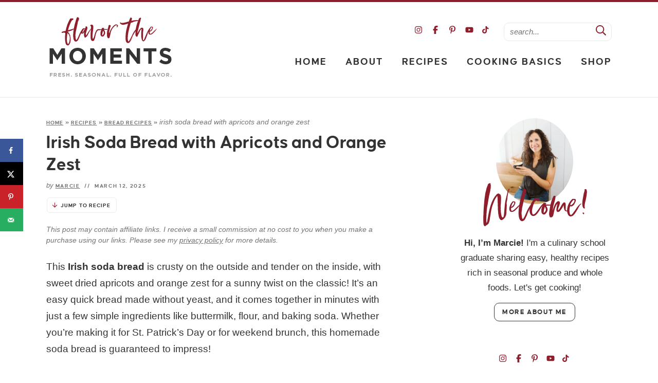

--- FILE ---
content_type: text/html; charset=UTF-8
request_url: https://flavorthemoments.com/apricot-orange-irish-soda-bread/
body_size: 59925
content:
<!DOCTYPE html>
<html lang="en-US">
<head><meta charset="UTF-8" /><script>if(navigator.userAgent.match(/MSIE|Internet Explorer/i)||navigator.userAgent.match(/Trident\/7\..*?rv:11/i)){var href=document.location.href;if(!href.match(/[?&]nowprocket/)){if(href.indexOf("?")==-1){if(href.indexOf("#")==-1){document.location.href=href+"?nowprocket=1"}else{document.location.href=href.replace("#","?nowprocket=1#")}}else{if(href.indexOf("#")==-1){document.location.href=href+"&nowprocket=1"}else{document.location.href=href.replace("#","&nowprocket=1#")}}}}</script><script>(()=>{class RocketLazyLoadScripts{constructor(){this.v="2.0.4",this.userEvents=["keydown","keyup","mousedown","mouseup","mousemove","mouseover","mouseout","touchmove","touchstart","touchend","touchcancel","wheel","click","dblclick","input"],this.attributeEvents=["onblur","onclick","oncontextmenu","ondblclick","onfocus","onmousedown","onmouseenter","onmouseleave","onmousemove","onmouseout","onmouseover","onmouseup","onmousewheel","onscroll","onsubmit"]}async t(){this.i(),this.o(),/iP(ad|hone)/.test(navigator.userAgent)&&this.h(),this.u(),this.l(this),this.m(),this.k(this),this.p(this),this._(),await Promise.all([this.R(),this.L()]),this.lastBreath=Date.now(),this.S(this),this.P(),this.D(),this.O(),this.M(),await this.C(this.delayedScripts.normal),await this.C(this.delayedScripts.defer),await this.C(this.delayedScripts.async),await this.T(),await this.F(),await this.j(),await this.A(),window.dispatchEvent(new Event("rocket-allScriptsLoaded")),this.everythingLoaded=!0,this.lastTouchEnd&&await new Promise(t=>setTimeout(t,500-Date.now()+this.lastTouchEnd)),this.I(),this.H(),this.U(),this.W()}i(){this.CSPIssue=sessionStorage.getItem("rocketCSPIssue"),document.addEventListener("securitypolicyviolation",t=>{this.CSPIssue||"script-src-elem"!==t.violatedDirective||"data"!==t.blockedURI||(this.CSPIssue=!0,sessionStorage.setItem("rocketCSPIssue",!0))},{isRocket:!0})}o(){window.addEventListener("pageshow",t=>{this.persisted=t.persisted,this.realWindowLoadedFired=!0},{isRocket:!0}),window.addEventListener("pagehide",()=>{this.onFirstUserAction=null},{isRocket:!0})}h(){let t;function e(e){t=e}window.addEventListener("touchstart",e,{isRocket:!0}),window.addEventListener("touchend",function i(o){o.changedTouches[0]&&t.changedTouches[0]&&Math.abs(o.changedTouches[0].pageX-t.changedTouches[0].pageX)<10&&Math.abs(o.changedTouches[0].pageY-t.changedTouches[0].pageY)<10&&o.timeStamp-t.timeStamp<200&&(window.removeEventListener("touchstart",e,{isRocket:!0}),window.removeEventListener("touchend",i,{isRocket:!0}),"INPUT"===o.target.tagName&&"text"===o.target.type||(o.target.dispatchEvent(new TouchEvent("touchend",{target:o.target,bubbles:!0})),o.target.dispatchEvent(new MouseEvent("mouseover",{target:o.target,bubbles:!0})),o.target.dispatchEvent(new PointerEvent("click",{target:o.target,bubbles:!0,cancelable:!0,detail:1,clientX:o.changedTouches[0].clientX,clientY:o.changedTouches[0].clientY})),event.preventDefault()))},{isRocket:!0})}q(t){this.userActionTriggered||("mousemove"!==t.type||this.firstMousemoveIgnored?"keyup"===t.type||"mouseover"===t.type||"mouseout"===t.type||(this.userActionTriggered=!0,this.onFirstUserAction&&this.onFirstUserAction()):this.firstMousemoveIgnored=!0),"click"===t.type&&t.preventDefault(),t.stopPropagation(),t.stopImmediatePropagation(),"touchstart"===this.lastEvent&&"touchend"===t.type&&(this.lastTouchEnd=Date.now()),"click"===t.type&&(this.lastTouchEnd=0),this.lastEvent=t.type,t.composedPath&&t.composedPath()[0].getRootNode()instanceof ShadowRoot&&(t.rocketTarget=t.composedPath()[0]),this.savedUserEvents.push(t)}u(){this.savedUserEvents=[],this.userEventHandler=this.q.bind(this),this.userEvents.forEach(t=>window.addEventListener(t,this.userEventHandler,{passive:!1,isRocket:!0})),document.addEventListener("visibilitychange",this.userEventHandler,{isRocket:!0})}U(){this.userEvents.forEach(t=>window.removeEventListener(t,this.userEventHandler,{passive:!1,isRocket:!0})),document.removeEventListener("visibilitychange",this.userEventHandler,{isRocket:!0}),this.savedUserEvents.forEach(t=>{(t.rocketTarget||t.target).dispatchEvent(new window[t.constructor.name](t.type,t))})}m(){const t="return false",e=Array.from(this.attributeEvents,t=>"data-rocket-"+t),i="["+this.attributeEvents.join("],[")+"]",o="[data-rocket-"+this.attributeEvents.join("],[data-rocket-")+"]",s=(e,i,o)=>{o&&o!==t&&(e.setAttribute("data-rocket-"+i,o),e["rocket"+i]=new Function("event",o),e.setAttribute(i,t))};new MutationObserver(t=>{for(const n of t)"attributes"===n.type&&(n.attributeName.startsWith("data-rocket-")||this.everythingLoaded?n.attributeName.startsWith("data-rocket-")&&this.everythingLoaded&&this.N(n.target,n.attributeName.substring(12)):s(n.target,n.attributeName,n.target.getAttribute(n.attributeName))),"childList"===n.type&&n.addedNodes.forEach(t=>{if(t.nodeType===Node.ELEMENT_NODE)if(this.everythingLoaded)for(const i of[t,...t.querySelectorAll(o)])for(const t of i.getAttributeNames())e.includes(t)&&this.N(i,t.substring(12));else for(const e of[t,...t.querySelectorAll(i)])for(const t of e.getAttributeNames())this.attributeEvents.includes(t)&&s(e,t,e.getAttribute(t))})}).observe(document,{subtree:!0,childList:!0,attributeFilter:[...this.attributeEvents,...e]})}I(){this.attributeEvents.forEach(t=>{document.querySelectorAll("[data-rocket-"+t+"]").forEach(e=>{this.N(e,t)})})}N(t,e){const i=t.getAttribute("data-rocket-"+e);i&&(t.setAttribute(e,i),t.removeAttribute("data-rocket-"+e))}k(t){Object.defineProperty(HTMLElement.prototype,"onclick",{get(){return this.rocketonclick||null},set(e){this.rocketonclick=e,this.setAttribute(t.everythingLoaded?"onclick":"data-rocket-onclick","this.rocketonclick(event)")}})}S(t){function e(e,i){let o=e[i];e[i]=null,Object.defineProperty(e,i,{get:()=>o,set(s){t.everythingLoaded?o=s:e["rocket"+i]=o=s}})}e(document,"onreadystatechange"),e(window,"onload"),e(window,"onpageshow");try{Object.defineProperty(document,"readyState",{get:()=>t.rocketReadyState,set(e){t.rocketReadyState=e},configurable:!0}),document.readyState="loading"}catch(t){console.log("WPRocket DJE readyState conflict, bypassing")}}l(t){this.originalAddEventListener=EventTarget.prototype.addEventListener,this.originalRemoveEventListener=EventTarget.prototype.removeEventListener,this.savedEventListeners=[],EventTarget.prototype.addEventListener=function(e,i,o){o&&o.isRocket||!t.B(e,this)&&!t.userEvents.includes(e)||t.B(e,this)&&!t.userActionTriggered||e.startsWith("rocket-")||t.everythingLoaded?t.originalAddEventListener.call(this,e,i,o):(t.savedEventListeners.push({target:this,remove:!1,type:e,func:i,options:o}),"mouseenter"!==e&&"mouseleave"!==e||t.originalAddEventListener.call(this,e,t.savedUserEvents.push,o))},EventTarget.prototype.removeEventListener=function(e,i,o){o&&o.isRocket||!t.B(e,this)&&!t.userEvents.includes(e)||t.B(e,this)&&!t.userActionTriggered||e.startsWith("rocket-")||t.everythingLoaded?t.originalRemoveEventListener.call(this,e,i,o):t.savedEventListeners.push({target:this,remove:!0,type:e,func:i,options:o})}}J(t,e){this.savedEventListeners=this.savedEventListeners.filter(i=>{let o=i.type,s=i.target||window;return e!==o||t!==s||(this.B(o,s)&&(i.type="rocket-"+o),this.$(i),!1)})}H(){EventTarget.prototype.addEventListener=this.originalAddEventListener,EventTarget.prototype.removeEventListener=this.originalRemoveEventListener,this.savedEventListeners.forEach(t=>this.$(t))}$(t){t.remove?this.originalRemoveEventListener.call(t.target,t.type,t.func,t.options):this.originalAddEventListener.call(t.target,t.type,t.func,t.options)}p(t){let e;function i(e){return t.everythingLoaded?e:e.split(" ").map(t=>"load"===t||t.startsWith("load.")?"rocket-jquery-load":t).join(" ")}function o(o){function s(e){const s=o.fn[e];o.fn[e]=o.fn.init.prototype[e]=function(){return this[0]===window&&t.userActionTriggered&&("string"==typeof arguments[0]||arguments[0]instanceof String?arguments[0]=i(arguments[0]):"object"==typeof arguments[0]&&Object.keys(arguments[0]).forEach(t=>{const e=arguments[0][t];delete arguments[0][t],arguments[0][i(t)]=e})),s.apply(this,arguments),this}}if(o&&o.fn&&!t.allJQueries.includes(o)){const e={DOMContentLoaded:[],"rocket-DOMContentLoaded":[]};for(const t in e)document.addEventListener(t,()=>{e[t].forEach(t=>t())},{isRocket:!0});o.fn.ready=o.fn.init.prototype.ready=function(i){function s(){parseInt(o.fn.jquery)>2?setTimeout(()=>i.bind(document)(o)):i.bind(document)(o)}return"function"==typeof i&&(t.realDomReadyFired?!t.userActionTriggered||t.fauxDomReadyFired?s():e["rocket-DOMContentLoaded"].push(s):e.DOMContentLoaded.push(s)),o([])},s("on"),s("one"),s("off"),t.allJQueries.push(o)}e=o}t.allJQueries=[],o(window.jQuery),Object.defineProperty(window,"jQuery",{get:()=>e,set(t){o(t)}})}P(){const t=new Map;document.write=document.writeln=function(e){const i=document.currentScript,o=document.createRange(),s=i.parentElement;let n=t.get(i);void 0===n&&(n=i.nextSibling,t.set(i,n));const c=document.createDocumentFragment();o.setStart(c,0),c.appendChild(o.createContextualFragment(e)),s.insertBefore(c,n)}}async R(){return new Promise(t=>{this.userActionTriggered?t():this.onFirstUserAction=t})}async L(){return new Promise(t=>{document.addEventListener("DOMContentLoaded",()=>{this.realDomReadyFired=!0,t()},{isRocket:!0})})}async j(){return this.realWindowLoadedFired?Promise.resolve():new Promise(t=>{window.addEventListener("load",t,{isRocket:!0})})}M(){this.pendingScripts=[];this.scriptsMutationObserver=new MutationObserver(t=>{for(const e of t)e.addedNodes.forEach(t=>{"SCRIPT"!==t.tagName||t.noModule||t.isWPRocket||this.pendingScripts.push({script:t,promise:new Promise(e=>{const i=()=>{const i=this.pendingScripts.findIndex(e=>e.script===t);i>=0&&this.pendingScripts.splice(i,1),e()};t.addEventListener("load",i,{isRocket:!0}),t.addEventListener("error",i,{isRocket:!0}),setTimeout(i,1e3)})})})}),this.scriptsMutationObserver.observe(document,{childList:!0,subtree:!0})}async F(){await this.X(),this.pendingScripts.length?(await this.pendingScripts[0].promise,await this.F()):this.scriptsMutationObserver.disconnect()}D(){this.delayedScripts={normal:[],async:[],defer:[]},document.querySelectorAll("script[type$=rocketlazyloadscript]").forEach(t=>{t.hasAttribute("data-rocket-src")?t.hasAttribute("async")&&!1!==t.async?this.delayedScripts.async.push(t):t.hasAttribute("defer")&&!1!==t.defer||"module"===t.getAttribute("data-rocket-type")?this.delayedScripts.defer.push(t):this.delayedScripts.normal.push(t):this.delayedScripts.normal.push(t)})}async _(){await this.L();let t=[];document.querySelectorAll("script[type$=rocketlazyloadscript][data-rocket-src]").forEach(e=>{let i=e.getAttribute("data-rocket-src");if(i&&!i.startsWith("data:")){i.startsWith("//")&&(i=location.protocol+i);try{const o=new URL(i).origin;o!==location.origin&&t.push({src:o,crossOrigin:e.crossOrigin||"module"===e.getAttribute("data-rocket-type")})}catch(t){}}}),t=[...new Map(t.map(t=>[JSON.stringify(t),t])).values()],this.Y(t,"preconnect")}async G(t){if(await this.K(),!0!==t.noModule||!("noModule"in HTMLScriptElement.prototype))return new Promise(e=>{let i;function o(){(i||t).setAttribute("data-rocket-status","executed"),e()}try{if(navigator.userAgent.includes("Firefox/")||""===navigator.vendor||this.CSPIssue)i=document.createElement("script"),[...t.attributes].forEach(t=>{let e=t.nodeName;"type"!==e&&("data-rocket-type"===e&&(e="type"),"data-rocket-src"===e&&(e="src"),i.setAttribute(e,t.nodeValue))}),t.text&&(i.text=t.text),t.nonce&&(i.nonce=t.nonce),i.hasAttribute("src")?(i.addEventListener("load",o,{isRocket:!0}),i.addEventListener("error",()=>{i.setAttribute("data-rocket-status","failed-network"),e()},{isRocket:!0}),setTimeout(()=>{i.isConnected||e()},1)):(i.text=t.text,o()),i.isWPRocket=!0,t.parentNode.replaceChild(i,t);else{const i=t.getAttribute("data-rocket-type"),s=t.getAttribute("data-rocket-src");i?(t.type=i,t.removeAttribute("data-rocket-type")):t.removeAttribute("type"),t.addEventListener("load",o,{isRocket:!0}),t.addEventListener("error",i=>{this.CSPIssue&&i.target.src.startsWith("data:")?(console.log("WPRocket: CSP fallback activated"),t.removeAttribute("src"),this.G(t).then(e)):(t.setAttribute("data-rocket-status","failed-network"),e())},{isRocket:!0}),s?(t.fetchPriority="high",t.removeAttribute("data-rocket-src"),t.src=s):t.src="data:text/javascript;base64,"+window.btoa(unescape(encodeURIComponent(t.text)))}}catch(i){t.setAttribute("data-rocket-status","failed-transform"),e()}});t.setAttribute("data-rocket-status","skipped")}async C(t){const e=t.shift();return e?(e.isConnected&&await this.G(e),this.C(t)):Promise.resolve()}O(){this.Y([...this.delayedScripts.normal,...this.delayedScripts.defer,...this.delayedScripts.async],"preload")}Y(t,e){this.trash=this.trash||[];let i=!0;var o=document.createDocumentFragment();t.forEach(t=>{const s=t.getAttribute&&t.getAttribute("data-rocket-src")||t.src;if(s&&!s.startsWith("data:")){const n=document.createElement("link");n.href=s,n.rel=e,"preconnect"!==e&&(n.as="script",n.fetchPriority=i?"high":"low"),t.getAttribute&&"module"===t.getAttribute("data-rocket-type")&&(n.crossOrigin=!0),t.crossOrigin&&(n.crossOrigin=t.crossOrigin),t.integrity&&(n.integrity=t.integrity),t.nonce&&(n.nonce=t.nonce),o.appendChild(n),this.trash.push(n),i=!1}}),document.head.appendChild(o)}W(){this.trash.forEach(t=>t.remove())}async T(){try{document.readyState="interactive"}catch(t){}this.fauxDomReadyFired=!0;try{await this.K(),this.J(document,"readystatechange"),document.dispatchEvent(new Event("rocket-readystatechange")),await this.K(),document.rocketonreadystatechange&&document.rocketonreadystatechange(),await this.K(),this.J(document,"DOMContentLoaded"),document.dispatchEvent(new Event("rocket-DOMContentLoaded")),await this.K(),this.J(window,"DOMContentLoaded"),window.dispatchEvent(new Event("rocket-DOMContentLoaded"))}catch(t){console.error(t)}}async A(){try{document.readyState="complete"}catch(t){}try{await this.K(),this.J(document,"readystatechange"),document.dispatchEvent(new Event("rocket-readystatechange")),await this.K(),document.rocketonreadystatechange&&document.rocketonreadystatechange(),await this.K(),this.J(window,"load"),window.dispatchEvent(new Event("rocket-load")),await this.K(),window.rocketonload&&window.rocketonload(),await this.K(),this.allJQueries.forEach(t=>t(window).trigger("rocket-jquery-load")),await this.K(),this.J(window,"pageshow");const t=new Event("rocket-pageshow");t.persisted=this.persisted,window.dispatchEvent(t),await this.K(),window.rocketonpageshow&&window.rocketonpageshow({persisted:this.persisted})}catch(t){console.error(t)}}async K(){Date.now()-this.lastBreath>45&&(await this.X(),this.lastBreath=Date.now())}async X(){return document.hidden?new Promise(t=>setTimeout(t)):new Promise(t=>requestAnimationFrame(t))}B(t,e){return e===document&&"readystatechange"===t||(e===document&&"DOMContentLoaded"===t||(e===window&&"DOMContentLoaded"===t||(e===window&&"load"===t||e===window&&"pageshow"===t)))}static run(){(new RocketLazyLoadScripts).t()}}RocketLazyLoadScripts.run()})();</script>
	
	<meta name="viewport" content="width=device-width, initial-scale=1" />
	<link rel="profile" href="https://gmpg.org/xfn/11" />
	<link href='https://forms.mailmunch.co' rel='preconnect' crossorigin>
<link href='https://a.mailmunch.co' rel='preconnect' crossorigin>
<link href='//scripts.mediavine.com/' rel='preconnect' crossorigin><link href='//video.mediavine.com' rel='preconnect' crossorigin><script>rm2Inited=!1;
function afterrm2(){if(!window.getWpmrJS){setTimeout(afterrm2,80);return}getWpmrJS()}

function lazyrm21(){
if(rm2Inited)return;var l=document.createElement('link');l.href='/wp-content/plugins/wp-recipe-maker/dist/public-modern.css';l.type='text/css';l.rel='stylesheet';l.media='screen';document.getElementsByTagName('head')[0].appendChild(l);
var l1=document.createElement('link');l1.href='/wp-content/plugins/wp-recipe-maker-premium/dist/public-pro.css';l1.type='text/css';l1.rel='stylesheet';l1.media='screen';document.getElementsByTagName('head')[0].appendChild(l1);
afterrm2();
rm2Inited=!0;console.log('load css / js [ /wp-recipe-maker/templates/recipe/legacy/tastefully-simple/tastefully-simple.min.css ] [2x css /00x js ]')
}
var s_rm2='.wprm-recipe-container,.wprm-rating-stars';

function lazyrm2old1(){
var i=function(t){if(!t)return;var n=t.getBoundingClientRect();return 1699>n.top||-1699>n.top};if(rm2Inited||!i(document.querySelector(s_rm2)))return;lazyrm21()
}
function inviewrm2(){if(!'IntersectionObserver' in window||!('IntersectionObserverEntry' in window)||!('intersectionRatio' in window.IntersectionObserverEntry.prototype)){
document.addEventListener('resize',lazyrm2old1);
document.addEventListener('mousemove',lazyrm2old1);
document.addEventListener('scroll',function(){if(window.scrollY>244)lazyrm2old1()})
lazyrm2old1()
}else{
var Elsrm2=document.querySelectorAll(s_rm2);
var observerrm2=new IntersectionObserver(function(entries){
entries.forEach(function(e){
if(e.isIntersecting){
lazyrm21();
observerrm2.unobserve(e.target)
}})},{rootMargin:'929px'});Elsrm2.forEach(function(e){observerrm2.observe(e)})
}}
document.addEventListener('scroll',inviewrm2);document.addEventListener('mousemove',lazyrm2old1);
document.addEventListener('touchstart',lazyrm2old1);</script><script>blgInited=!1;
function lazyblg1(){
var i=function(t){if(!t)return;var n=t.getBoundingClientRect();return 1888>n.top||-1888>n.top};if(blgInited||!i(document.querySelector('.blocks-gallery-item,.has-very-light-gray-color,[class^="wp-block-"]')))return;blgInited=!0;['touchstart','mousemove','resize'].forEach(function(e){window.removeEventListener(e,lazyblg1)});document.removeEventListener('scroll',sclazyblg1);console.log('load css/js [/wp-includes/css/dist/block-library/theme.min.css] [2/0]');
var l=document.createElement('link');l.href='/wp-includes/css/dist/block-library/theme.min.css';l.type='text/css';l.rel='stylesheet';l.media='screen';document.getElementsByTagName('head')[0].appendChild(l);
var l1=document.createElement('link');l1.href='/wp-includes/css/dist/block-library/style.min.css';l1.type='text/css';l1.rel='stylesheet';l1.media='screen';document.getElementsByTagName('head')[0].appendChild(l1);
}['touchstart','mousemove'].forEach(function(e){window.addEventListener(e,lazyblg1)});function sclazyblg1(){if(window.scrollY>53)lazyblg1()}document.addEventListener('scroll',sclazyblg1)</script><script>wicInited=!1;
function lazywic1(){
var i=function(t){if(!t)return;var n=t.getBoundingClientRect();return 1888>n.top||-1888>n.top};if(wicInited||!i(document.querySelector('[class^="components-"]')))return;wicInited=!0;['touchstart','mousemove','resize'].forEach(function(e){window.removeEventListener(e,lazywic1)});document.removeEventListener('scroll',sclazywic1);console.log('load css/js [/wp-includes/css/dist/components/style.min.css] [1/0]');
var l=document.createElement('link');l.href='/wp-includes/css/dist/components/style.min.css';l.type='text/css';l.rel='stylesheet';l.media='screen';document.getElementsByTagName('head')[0].appendChild(l);
}['touchstart','mousemove'].forEach(function(e){window.addEventListener(e,lazywic1)});function sclazywic1(){if(window.scrollY>53)lazywic1()}document.addEventListener('scroll',sclazywic1)</script><meta name='robots' content='index, follow, max-image-preview:large, max-snippet:-1, max-video-preview:-1' />

	<!-- This site is optimized with the Yoast SEO Premium plugin v24.5 (Yoast SEO v24.5) - https://yoast.com/wordpress/plugins/seo/ -->
	<title>Irish Soda Bread with Apricots and Orange Zest - Flavor the Moments</title>
<link data-rocket-prefetch href="https://exchange.mediavine.com" rel="dns-prefetch">
<link data-rocket-prefetch href="https://scripts.mediavine.com" rel="dns-prefetch">
<link data-rocket-prefetch href="https://securepubads.g.doubleclick.net" rel="dns-prefetch">
<link data-rocket-prefetch href="https://f.convertkit.com" rel="dns-prefetch">
<link data-rocket-prefetch href="https://flavorthemoments.kit.com" rel="dns-prefetch">
<link crossorigin data-rocket-preload as="font" href="https://flavorthemoments.com/wp-content/themes/flavorthemoments2023/fonts/caustenround-bold-webfont.woff2" rel="preload">
<link crossorigin data-rocket-preload as="font" href="https://flavorthemoments.com/wp-content/themes/flavorthemoments2023/fontawesome-subset/webfonts/fa-regular-400.woff2" rel="preload"><link rel="preload" data-rocket-preload as="image" href="https://flavorthemoments.com/wp-content/uploads/2025/03/Irish-soda-bread-with-orange-zest-and-apricots-1-680x1020.jpg" imagesrcset="https://flavorthemoments.com/wp-content/uploads/2025/03/Irish-soda-bread-with-orange-zest-and-apricots-1-680x1020.jpg 680w, https://flavorthemoments.com/wp-content/uploads/2025/03/Irish-soda-bread-with-orange-zest-and-apricots-1-500x750.jpg 500w, https://flavorthemoments.com/wp-content/uploads/2025/03/Irish-soda-bread-with-orange-zest-and-apricots-1-768x1152.jpg 768w, https://flavorthemoments.com/wp-content/uploads/2025/03/Irish-soda-bread-with-orange-zest-and-apricots-1-1024x1536.jpg 1024w, https://flavorthemoments.com/wp-content/uploads/2025/03/Irish-soda-bread-with-orange-zest-and-apricots-1-150x225.jpg 150w, https://flavorthemoments.com/wp-content/uploads/2025/03/Irish-soda-bread-with-orange-zest-and-apricots-1.jpg 1200w" imagesizes="(max-width: 680px) 100vw, 680px" fetchpriority="high">
	<meta name="description" content="This easy Irish soda bread is bursting with dried apricots and orange flavor! There&#039;s no yeast necessary and it&#039;s ready in about an hour!" />
	<link rel="canonical" href="https://flavorthemoments.com/apricot-orange-irish-soda-bread/" />
	<meta name="author" content="Marcie" />
	<meta name="twitter:label1" content="Written by" />
	<meta name="twitter:data1" content="Marcie" />
	<meta name="twitter:label2" content="Est. reading time" />
	<meta name="twitter:data2" content="8 minutes" />
	<script type="application/ld+json" class="yoast-schema-graph">{"@context":"https://schema.org","@graph":[{"@type":"Article","@id":"https://flavorthemoments.com/apricot-orange-irish-soda-bread/#article","isPartOf":{"@id":"https://flavorthemoments.com/apricot-orange-irish-soda-bread/"},"author":{"name":"Marcie","@id":"https://flavorthemoments.com/#/schema/person/0c13011997ddfc159bc1e1769c17e37e"},"headline":"Irish Soda Bread with Apricots and Orange Zest","datePublished":"2025-03-12T13:00:00+00:00","dateModified":"2025-03-12T13:57:20+00:00","wordCount":1712,"commentCount":63,"publisher":{"@id":"https://flavorthemoments.com/#organization"},"image":{"@id":"https://flavorthemoments.com/apricot-orange-irish-soda-bread/#primaryimage"},"thumbnailUrl":"https://flavorthemoments.com/wp-content/uploads/2025/03/Irish-soda-bread-with-orange-zest-and-apricots-1.jpg","keywords":["all purpose flour","baking soda","butter","buttermilk","egg","granulated sugar","orange","whole wheat white flour"],"articleSection":["Bread Recipes","Recipes","Side Dishes","St. Patrick's Day","Vegetarian"],"inLanguage":"en-US","potentialAction":[{"@type":"CommentAction","name":"Comment","target":["https://flavorthemoments.com/apricot-orange-irish-soda-bread/#respond"]}]},{"@type":["WebPage","FAQPage"],"@id":"https://flavorthemoments.com/apricot-orange-irish-soda-bread/","url":"https://flavorthemoments.com/apricot-orange-irish-soda-bread/","name":"Irish Soda Bread with Apricots and Orange Zest - Flavor the Moments","isPartOf":{"@id":"https://flavorthemoments.com/#website"},"primaryImageOfPage":{"@id":"https://flavorthemoments.com/apricot-orange-irish-soda-bread/#primaryimage"},"image":{"@id":"https://flavorthemoments.com/apricot-orange-irish-soda-bread/#primaryimage"},"thumbnailUrl":"https://flavorthemoments.com/wp-content/uploads/2025/03/Irish-soda-bread-with-orange-zest-and-apricots-1.jpg","datePublished":"2025-03-12T13:00:00+00:00","dateModified":"2025-03-12T13:57:20+00:00","description":"This easy Irish soda bread is bursting with dried apricots and orange flavor! There's no yeast necessary and it's ready in about an hour!","breadcrumb":{"@id":"https://flavorthemoments.com/apricot-orange-irish-soda-bread/#breadcrumb"},"mainEntity":[{"@id":"https://flavorthemoments.com/apricot-orange-irish-soda-bread/#faq-question-1741090990986"},{"@id":"https://flavorthemoments.com/apricot-orange-irish-soda-bread/#faq-question-1741093936024"},{"@id":"https://flavorthemoments.com/apricot-orange-irish-soda-bread/#faq-question-1741743081290"},{"@id":"https://flavorthemoments.com/apricot-orange-irish-soda-bread/#faq-question-1741093764636"}],"inLanguage":"en-US","potentialAction":[{"@type":"ReadAction","target":["https://flavorthemoments.com/apricot-orange-irish-soda-bread/"]}]},{"@type":"ImageObject","inLanguage":"en-US","@id":"https://flavorthemoments.com/apricot-orange-irish-soda-bread/#primaryimage","url":"https://flavorthemoments.com/wp-content/uploads/2025/03/Irish-soda-bread-with-orange-zest-and-apricots-1.jpg","contentUrl":"https://flavorthemoments.com/wp-content/uploads/2025/03/Irish-soda-bread-with-orange-zest-and-apricots-1.jpg","width":1200,"height":1800,"caption":"Irish soda bread on a wire rack"},{"@type":"BreadcrumbList","@id":"https://flavorthemoments.com/apricot-orange-irish-soda-bread/#breadcrumb","itemListElement":[{"@type":"ListItem","position":1,"name":"Home","item":"https://flavorthemoments.com/"},{"@type":"ListItem","position":2,"name":"Recipes","item":"https://flavorthemoments.com/category/recipes/"},{"@type":"ListItem","position":3,"name":"Bread Recipes","item":"https://flavorthemoments.com/category/recipes/breads/"},{"@type":"ListItem","position":4,"name":"Irish Soda Bread with Apricots and Orange Zest"}]},{"@type":"WebSite","@id":"https://flavorthemoments.com/#website","url":"https://flavorthemoments.com/","name":"Flavor the Moments","description":"Fresh. Seasonal. Full of flavor.","publisher":{"@id":"https://flavorthemoments.com/#organization"},"potentialAction":[{"@type":"SearchAction","target":{"@type":"EntryPoint","urlTemplate":"https://flavorthemoments.com/?s={search_term_string}"},"query-input":{"@type":"PropertyValueSpecification","valueRequired":true,"valueName":"search_term_string"}}],"inLanguage":"en-US"},{"@type":"Organization","@id":"https://flavorthemoments.com/#organization","name":"Flavor the Moments","url":"https://flavorthemoments.com/","logo":{"@type":"ImageObject","inLanguage":"en-US","@id":"https://flavorthemoments.com/#/schema/logo/image/","url":"https://flavorthemoments.com/wp-content/uploads/2022/04/flavorthemoments_logo2020.vFINALicon-01.png","contentUrl":"https://flavorthemoments.com/wp-content/uploads/2022/04/flavorthemoments_logo2020.vFINALicon-01.png","width":1460,"height":1459,"caption":"Flavor the Moments"},"image":{"@id":"https://flavorthemoments.com/#/schema/logo/image/"},"sameAs":["https://www.facebook.com/flavorthemoments","https://x.com/flavorthemoment","https://www.instagram.com/flavorthemoments/","https://www.pinterest.com/FlavortheMoment/","https://www.youtube.com/channel/UCtqo7dredXsiMrGo1XUVUhA","https://www.tiktok.com/@flavorthemoments8"],"description":"Flavor the Moments shares easy, real food recipes highlighting seasonal produce. You'll find some desserts (because life is about balance!), as well as cooking tips and techniques and seasonal produce guides.","email":"marcie@flavorthemoments.com","telephone":"707-310-6342","legalName":"Flavor the Moments, Inc.","foundingDate":"2012-09-12","taxID":"99-1555074","numberOfEmployees":{"@type":"QuantitativeValue","minValue":"1","maxValue":"10"}},{"@type":"Person","@id":"https://flavorthemoments.com/#/schema/person/0c13011997ddfc159bc1e1769c17e37e","name":"Marcie","description":"I'm Marcie, a cooking school graduate sharing easy, real food recipes that the whole family will want to eat.","sameAs":["https://flavorthemoments.com/about-marcie/","https://facebook.com/flavorthemoments","https://www.instagram.com/flavorthemoments/","https://www.pinterest.com/FlavortheMoment/","https://x.com/FlavortheMoment","https://www.youtube.com/channel/UCtqo7dredXsiMrGo1XUVUhA"],"birthDate":"1967-04-17","gender":"Female","knowsAbout":["Cooking","Baking","Recipe Development","Food Photography","Menu Planning","Meal Planning","Social Media Marketing","Email Marketing"],"knowsLanguage":["English"],"jobTitle":"CEO","worksFor":"Flavor The Moments","url":"https://flavorthemoments.com/author/flavorthemoments/"},{"@type":"Question","@id":"https://flavorthemoments.com/apricot-orange-irish-soda-bread/#faq-question-1741090990986","position":1,"url":"https://flavorthemoments.com/apricot-orange-irish-soda-bread/#faq-question-1741090990986","name":"Can this recipe be made without buttermilk?","answerCount":1,"acceptedAnswer":{"@type":"Answer","text":"If you don't keep buttermilk stocked in your fridge, replace it with a DIY buttermilk made from 1 3/4 cups milk (any kind) and 1 1/2 tablespoons of lemon juice or vinegar. Let the mixture sit for 10 minutes to sour before using. ","inLanguage":"en-US"},"inLanguage":"en-US"},{"@type":"Question","@id":"https://flavorthemoments.com/apricot-orange-irish-soda-bread/#faq-question-1741093936024","position":2,"url":"https://flavorthemoments.com/apricot-orange-irish-soda-bread/#faq-question-1741093936024","name":"Why doesn't Irish soda bread use yeast?","answerCount":1,"acceptedAnswer":{"@type":"Answer","text":"The baking soda and buttermilk react when they come into contact, creating bubbles of carbon dioxide throughout the bread dough. This reaction is what makes the bread rise and means you don't need any yeast! ","inLanguage":"en-US"},"inLanguage":"en-US"},{"@type":"Question","@id":"https://flavorthemoments.com/apricot-orange-irish-soda-bread/#faq-question-1741743081290","position":3,"url":"https://flavorthemoments.com/apricot-orange-irish-soda-bread/#faq-question-1741743081290","name":"How deep should I score the top of the soda bread?","answerCount":1,"acceptedAnswer":{"@type":"Answer","text":"Cut an \"X\" into the top of your Irish soda bread, about 1/2 - 3/4\" deep. This allows steam to escape and ensures that the bread bakes evenly.","inLanguage":"en-US"},"inLanguage":"en-US"},{"@type":"Question","@id":"https://flavorthemoments.com/apricot-orange-irish-soda-bread/#faq-question-1741093764636","position":4,"url":"https://flavorthemoments.com/apricot-orange-irish-soda-bread/#faq-question-1741093764636","name":"How long does this bread last?","answerCount":1,"acceptedAnswer":{"@type":"Answer","text":"Once the loaf has cooled completely, wrap it in a clean kitchen towel and store in an air tight container at room temperature for up to 2 days. <br/><br/>Refrigeration is not recommended as it can dry out faster and the crust will become soggy.<br/><br/>You can also freeze the bread. Before freezing, wrap the bread tightly in plastic wrap, followed by foil. From there, place in a zip top bag and freeze for up to 3 months. ","inLanguage":"en-US"},"inLanguage":"en-US"},{"@type":"Recipe","name":"Irish Soda Bread with Apricots and Orange Zest","author":{"@id":"https://flavorthemoments.com/#/schema/person/0c13011997ddfc159bc1e1769c17e37e"},"description":"Irish soda bread with apricots and orange zest is crusty on the outside, and moist and tangy on the inside. It&#039;s studded with chopped apricots and orange zest for a sunny twist on the classic recipe, and there&#039;s no yeast necessary!","datePublished":"2025-03-12T06:00:00+00:00","image":["https://flavorthemoments.com/wp-content/uploads/2025/03/Irish-soda-bread-with-orange-zest-and-apricots-1.jpg","https://flavorthemoments.com/wp-content/uploads/2025/03/Irish-soda-bread-with-orange-zest-and-apricots-1-500x500.jpg","https://flavorthemoments.com/wp-content/uploads/2025/03/Irish-soda-bread-with-orange-zest-and-apricots-1-500x375.jpg","https://flavorthemoments.com/wp-content/uploads/2025/03/Irish-soda-bread-with-orange-zest-and-apricots-1-480x270.jpg"],"recipeYield":["12","12 servings"],"prepTime":"PT20M","cookTime":"PT50M","totalTime":"PT70M","recipeIngredient":["2 cups all purpose flour (plus 1 tablespoon to toss with the dried apricots)","2 cups whole wheat white flour (or sub with more all purpose flour)","2 tablespoons granulated sugar","1 teaspoon baking soda","1 1/2 teaspoons salt","4 tablespoons cold unsalted butter (cut into 1/2&quot; dice; see note 2)","1 3/4 cups cold buttermilk (shaken; see note 1)","1 large egg","2 tablespoons orange zest","1 cup chopped dried apricots"],"recipeInstructions":[{"@type":"HowToStep","text":"Preheat oven to 375 degrees. Line a baking sheet with parchment paper or grease a cast iron skillet.","name":"Preheat oven","url":"https://flavorthemoments.com/apricot-orange-irish-soda-bread/#wprm-recipe-31008-step-0-0"},{"@type":"HowToStep","text":"Add the dry ingredients to the bowl of a stand mixer fitted with the paddle attachment, or use your handheld electric mixer. Mix the dry ingredients on low speed.","name":"Mix dry ingredients","url":"https://flavorthemoments.com/apricot-orange-irish-soda-bread/#wprm-recipe-31008-step-0-1"},{"@type":"HowToStep","text":"Add the cold butter cubes and mix on low speed until the butter is completely mixed into the dry ingredients. Use your fingers if necessary to work any large chunks of butter into the flour.","name":"Add butter","url":"https://flavorthemoments.com/apricot-orange-irish-soda-bread/#wprm-recipe-31008-step-0-2"},{"@type":"HowToStep","text":"Using a fork, beat the egg, buttermilk, and zest in a measuring cup. Turn the mixer on low speed, and slowly add the wet ingredients to the dry ingredients, mixing just until combined. Be sure not to over mix as overworking the dough develops gluten and makes the bread tough.","name":"Add wet ingredients","url":"https://flavorthemoments.com/apricot-orange-irish-soda-bread/#wprm-recipe-31008-step-0-3"},{"@type":"HowToStep","text":"Toss the dried apricots with the reserved tablespoon of flour (this will keep the apricots from sinking), then mix into the dough on low speed just until combined. The dough will be VERY wet!","name":"Add dried apricots","url":"https://flavorthemoments.com/apricot-orange-irish-soda-bread/#wprm-recipe-31008-step-0-4"},{"@type":"HowToStep","text":"Pour the dough out onto a well floured surface and sprinkle with flour. Flour your hands, and knead a few times just until it&#39;s in the shape of a round loaf. Place on the prepared baking sheet or skillet.","name":"Shape dough","url":"https://flavorthemoments.com/apricot-orange-irish-soda-bread/#wprm-recipe-31008-step-0-5"},{"@type":"HowToStep","text":"Using a serrated knife, score the bread by cutting an &quot;X&quot; into the center, about 1/2 - 3/4&quot; deep. This ensures that the bread bakes evenly and that steam can escape.","name":"Score the loaf","url":"https://flavorthemoments.com/apricot-orange-irish-soda-bread/#wprm-recipe-31008-step-0-6"},{"@type":"HowToStep","text":"Bake 45-55 minutes or until a cake tester comes out clean. Cool completely on a wire rack before slicing. Enjoy!","name":"Bake","url":"https://flavorthemoments.com/apricot-orange-irish-soda-bread/#wprm-recipe-31008-step-0-7"}],"aggregateRating":{"@type":"AggregateRating","ratingValue":"4.34","ratingCount":"3"},"recipeCategory":["Breads"],"recipeCuisine":["Irish"],"keywords":"fruity irish soda bread, irish soda bread, irish soda bread without raisins","nutrition":{"@type":"NutritionInformation","servingSize":"1 slice","calories":"231 kcal","carbohydrateContent":"41 g","proteinContent":"7 g","fatContent":"5 g","saturatedFatContent":"3 g","cholesterolContent":"27 mg","sodiumContent":"459 mg","fiberContent":"3 g","sugarContent":"10 g"},"@id":"https://flavorthemoments.com/apricot-orange-irish-soda-bread/#recipe","isPartOf":{"@id":"https://flavorthemoments.com/apricot-orange-irish-soda-bread/#article"},"mainEntityOfPage":"https://flavorthemoments.com/apricot-orange-irish-soda-bread/"}]}</script>
	<!-- / Yoast SEO Premium plugin. -->


<!-- Hubbub v.2.28.0 https://morehubbub.com/ -->
<meta property="og:locale" content="en_US" />
<meta property="og:type" content="article" />
<meta property="og:title" content="Irish Soda Bread with Apricots and Orange Zest" />
<meta property="og:description" content="Irish soda bread with apricots and orange zest is crusty on the outside, and moist and tangy on the inside. There&#039;s no yeast necessary and it&#039;s ready in about an hour!" />
<meta property="og:url" content="https://flavorthemoments.com/apricot-orange-irish-soda-bread/" />
<meta property="og:site_name" content="Flavor the Moments" />
<meta property="og:updated_time" content="2025-03-12T06:57:20+00:00" />
<meta property="article:published_time" content="2025-03-12T06:00:00+00:00" />
<meta property="article:modified_time" content="2025-03-12T06:57:20+00:00" />
<meta name="twitter:card" content="summary_large_image" />
<meta name="twitter:title" content="Irish Soda Bread with Apricots and Orange Zest" />
<meta name="twitter:description" content="Irish soda bread with apricots and orange zest is crusty on the outside, and moist and tangy on the inside. There&#039;s no yeast necessary and it&#039;s ready in about an hour!" />
<meta class="flipboard-article" content="Irish soda bread with apricots and orange zest is crusty on the outside, and moist and tangy on the inside. There&#039;s no yeast necessary and it&#039;s ready in about an hour!" />
<meta property="og:image" content="https://flavorthemoments.com/wp-content/uploads/2025/03/Irish-soda-bread-with-orange-zest-and-apricots-1.jpg" />
<meta name="twitter:image" content="https://flavorthemoments.com/wp-content/uploads/2025/03/Irish-soda-bread-with-orange-zest-and-apricots-1.jpg" />
<meta property="og:image:width" content="1200" />
<meta property="og:image:height" content="1800" />
<meta property="article:author" content="https://facebook.com/flavorthemoments" />
<meta name="twitter:creator" content="@FlavortheMoment" />
<!-- Hubbub v.2.28.0 https://morehubbub.com/ -->
<link rel='dns-prefetch' href='//flavorthemoments.kit.com' />
<link rel='dns-prefetch' href='//scripts.mediavine.com' />

<link rel="alternate" type="application/rss+xml" title="Flavor the Moments &raquo; Irish Soda Bread with Apricots and Orange Zest Comments Feed" href="https://flavorthemoments.com/apricot-orange-irish-soda-bread/feed/" />
<script type="rocketlazyloadscript">(()=>{"use strict";const e=[400,500,600,700,800,900],t=e=>`wprm-min-${e}`,n=e=>`wprm-max-${e}`,s=new Set,o="ResizeObserver"in window,r=o?new ResizeObserver((e=>{for(const t of e)c(t.target)})):null,i=.5/(window.devicePixelRatio||1);function c(s){const o=s.getBoundingClientRect().width||0;for(let r=0;r<e.length;r++){const c=e[r],a=o<=c+i;o>c+i?s.classList.add(t(c)):s.classList.remove(t(c)),a?s.classList.add(n(c)):s.classList.remove(n(c))}}function a(e){s.has(e)||(s.add(e),r&&r.observe(e),c(e))}!function(e=document){e.querySelectorAll(".wprm-recipe").forEach(a)}();if(new MutationObserver((e=>{for(const t of e)for(const e of t.addedNodes)e instanceof Element&&(e.matches?.(".wprm-recipe")&&a(e),e.querySelectorAll?.(".wprm-recipe").forEach(a))})).observe(document.documentElement,{childList:!0,subtree:!0}),!o){let e=0;addEventListener("resize",(()=>{e&&cancelAnimationFrame(e),e=requestAnimationFrame((()=>s.forEach(c)))}),{passive:!0})}})();</script><style id='safe-svg-svg-icon-style-inline-css' type='text/css'>
.safe-svg-cover{text-align:center}.safe-svg-cover .safe-svg-inside{display:inline-block;max-width:100%}.safe-svg-cover svg{height:100%;max-height:100%;max-width:100%;width:100%}

</style>
<style id='social-pug-action-button-style-inline-css' type='text/css'>
.dpsp-action-buttons{align-items:stretch!important;display:flex;flex-wrap:wrap;gap:var(--wp--style--block-gap,.5em)}.dpsp-action-button__link{align-items:center;display:inline-flex!important;flex-wrap:wrap;gap:.5em;justify-content:center;text-decoration:none}.dpsp-action-button{margin-block-start:0!important}.dpsp-action-button__icon svg{height:100%;width:100%;fill:currentColor;display:block;overflow:visible}.dpsp-action-button__icon{align-items:center;display:inline-flex!important;flex-shrink:0;flex:0 0 auto;height:32px;justify-content:center;line-height:1;transform:scale(75%);vertical-align:middle;width:32px}.dpsp-action-button__label{word-break:normal!important}.dpsp-action-button.is-style-outline .wp-block-button__link{background:#0000 none;border:1px solid;color:currentColor;padding:calc(1rem - 1px) calc(2.25rem - 1px)}.dpsp-action-button.wp-block-button__width-33{width:calc(33.33333% - var(--wp--style--block-gap, .5em)*2/3)}.dpsp-action-button.wp-block-button__width-66{width:calc(66% - var(--wp--style--block-gap, .5em)*.5)}.dpsp-action-button.wp-block-button__width-100,.dpsp-action-button.wp-block-button__width-100 a{width:100%!important}@media screen and (max-width:480px){.dpsp-action-button.wp-block-button__mobile-width-25{flex-basis:auto!important;width:calc(25% - var(--wp--style--block-gap, .5em)*2/4)!important}.dpsp-action-button.wp-block-button__mobile-width-33{flex-basis:auto!important;width:calc(33.33333% - var(--wp--style--block-gap, .5em)*2/3)!important}.dpsp-action-button.wp-block-button__mobile-width-50{flex-basis:auto!important;width:calc(50% - var(--wp--style--block-gap, .5em)*2/2)!important}.dpsp-action-button.wp-block-button__mobile-width-66{flex-basis:auto!important;width:calc(66% - var(--wp--style--block-gap, .5em)*.5)!important}.dpsp-action-button.wp-block-button__mobile-width-75{flex-basis:auto!important;width:calc(75% - var(--wp--style--block-gap, .5em)*.5)!important}:not(.block-editor__container *) .dpsp-action-button.wp-block-button__mobile-width-100{width:100%!important}}.feast-plugin .entry-content .dpsp-action-button__link.has-background{margin:0!important;padding:calc(.667em + 2px) calc(1.333em + 2px)!important}.wp-theme-kadence .content-wrap .entry-content .dpsp-action-button__link.has-background{padding:.4em 1em!important}

</style>
<link data-minify="1" rel='stylesheet' id='convertkit-broadcasts-css' href='https://flavorthemoments.com/wp-content/cache/min/1/wp-content/plugins/convertkit/resources/frontend/css/broadcasts.css?ver=1759530560' type='text/css' media='all' />
<link data-minify="1" rel='stylesheet' id='convertkit-button-css' href='https://flavorthemoments.com/wp-content/cache/min/1/wp-content/plugins/convertkit/resources/frontend/css/button.css?ver=1759530560' type='text/css' media='all' />
<link data-minify="1" rel='stylesheet' id='convertkit-form-css' href='https://flavorthemoments.com/wp-content/cache/min/1/wp-content/plugins/convertkit/resources/frontend/css/form.css?ver=1759530560' type='text/css' media='all' />
<link data-minify="1" rel='stylesheet' id='convertkit-form-builder-field-css' href='https://flavorthemoments.com/wp-content/cache/min/1/wp-content/plugins/convertkit/resources/frontend/css/form-builder.css?ver=1759530560' type='text/css' media='all' />
<link data-minify="1" rel='stylesheet' id='convertkit-form-builder-css' href='https://flavorthemoments.com/wp-content/cache/min/1/wp-content/plugins/convertkit/resources/frontend/css/form-builder.css?ver=1759530560' type='text/css' media='all' />
<style id='classic-theme-styles-inline-css' type='text/css'>
/*! This file is auto-generated */
.wp-block-button__link{color:#fff;background-color:#32373c;border-radius:9999px;box-shadow:none;text-decoration:none;padding:calc(.667em + 2px) calc(1.333em + 2px);font-size:1.125em}.wp-block-file__button{background:#32373c;color:#fff;text-decoration:none}
</style>
<style id='global-styles-inline-css' type='text/css'>
body{--wp--preset--color--black: #333333;--wp--preset--color--cyan-bluish-gray: #abb8c3;--wp--preset--color--white: #ffffff;--wp--preset--color--pale-pink: #f78da7;--wp--preset--color--vivid-red: #cf2e2e;--wp--preset--color--luminous-vivid-orange: #ff6900;--wp--preset--color--luminous-vivid-amber: #fcb900;--wp--preset--color--light-green-cyan: #7bdcb5;--wp--preset--color--vivid-green-cyan: #00d084;--wp--preset--color--pale-cyan-blue: #8ed1fc;--wp--preset--color--vivid-cyan-blue: #0693e3;--wp--preset--color--vivid-purple: #9b51e0;--wp--preset--color--lightgray: #f6f6f6;--wp--preset--color--lightred: #F3E6E8;--wp--preset--color--red: #8F1E2D;--wp--preset--gradient--vivid-cyan-blue-to-vivid-purple: linear-gradient(135deg,rgba(6,147,227,1) 0%,rgb(155,81,224) 100%);--wp--preset--gradient--light-green-cyan-to-vivid-green-cyan: linear-gradient(135deg,rgb(122,220,180) 0%,rgb(0,208,130) 100%);--wp--preset--gradient--luminous-vivid-amber-to-luminous-vivid-orange: linear-gradient(135deg,rgba(252,185,0,1) 0%,rgba(255,105,0,1) 100%);--wp--preset--gradient--luminous-vivid-orange-to-vivid-red: linear-gradient(135deg,rgba(255,105,0,1) 0%,rgb(207,46,46) 100%);--wp--preset--gradient--very-light-gray-to-cyan-bluish-gray: linear-gradient(135deg,rgb(238,238,238) 0%,rgb(169,184,195) 100%);--wp--preset--gradient--cool-to-warm-spectrum: linear-gradient(135deg,rgb(74,234,220) 0%,rgb(151,120,209) 20%,rgb(207,42,186) 40%,rgb(238,44,130) 60%,rgb(251,105,98) 80%,rgb(254,248,76) 100%);--wp--preset--gradient--blush-light-purple: linear-gradient(135deg,rgb(255,206,236) 0%,rgb(152,150,240) 100%);--wp--preset--gradient--blush-bordeaux: linear-gradient(135deg,rgb(254,205,165) 0%,rgb(254,45,45) 50%,rgb(107,0,62) 100%);--wp--preset--gradient--luminous-dusk: linear-gradient(135deg,rgb(255,203,112) 0%,rgb(199,81,192) 50%,rgb(65,88,208) 100%);--wp--preset--gradient--pale-ocean: linear-gradient(135deg,rgb(255,245,203) 0%,rgb(182,227,212) 50%,rgb(51,167,181) 100%);--wp--preset--gradient--electric-grass: linear-gradient(135deg,rgb(202,248,128) 0%,rgb(113,206,126) 100%);--wp--preset--gradient--midnight: linear-gradient(135deg,rgb(2,3,129) 0%,rgb(40,116,252) 100%);--wp--preset--font-size--small: 13px;--wp--preset--font-size--medium: 20px;--wp--preset--font-size--large: 36px;--wp--preset--font-size--x-large: 42px;--wp--preset--spacing--20: 0.44rem;--wp--preset--spacing--30: 0.67rem;--wp--preset--spacing--40: 1rem;--wp--preset--spacing--50: 1.5rem;--wp--preset--spacing--60: 2.25rem;--wp--preset--spacing--70: 3.38rem;--wp--preset--spacing--80: 5.06rem;--wp--preset--shadow--natural: 6px 6px 9px rgba(0, 0, 0, 0.2);--wp--preset--shadow--deep: 12px 12px 50px rgba(0, 0, 0, 0.4);--wp--preset--shadow--sharp: 6px 6px 0px rgba(0, 0, 0, 0.2);--wp--preset--shadow--outlined: 6px 6px 0px -3px rgba(255, 255, 255, 1), 6px 6px rgba(0, 0, 0, 1);--wp--preset--shadow--crisp: 6px 6px 0px rgba(0, 0, 0, 1);}:where(.is-layout-flex){gap: 0.5em;}:where(.is-layout-grid){gap: 0.5em;}body .is-layout-flex{display: flex;}body .is-layout-flex{flex-wrap: wrap;align-items: center;}body .is-layout-flex > *{margin: 0;}body .is-layout-grid{display: grid;}body .is-layout-grid > *{margin: 0;}:where(.wp-block-columns.is-layout-flex){gap: 2em;}:where(.wp-block-columns.is-layout-grid){gap: 2em;}:where(.wp-block-post-template.is-layout-flex){gap: 1.25em;}:where(.wp-block-post-template.is-layout-grid){gap: 1.25em;}.has-black-color{color: var(--wp--preset--color--black) !important;}.has-cyan-bluish-gray-color{color: var(--wp--preset--color--cyan-bluish-gray) !important;}.has-white-color{color: var(--wp--preset--color--white) !important;}.has-pale-pink-color{color: var(--wp--preset--color--pale-pink) !important;}.has-vivid-red-color{color: var(--wp--preset--color--vivid-red) !important;}.has-luminous-vivid-orange-color{color: var(--wp--preset--color--luminous-vivid-orange) !important;}.has-luminous-vivid-amber-color{color: var(--wp--preset--color--luminous-vivid-amber) !important;}.has-light-green-cyan-color{color: var(--wp--preset--color--light-green-cyan) !important;}.has-vivid-green-cyan-color{color: var(--wp--preset--color--vivid-green-cyan) !important;}.has-pale-cyan-blue-color{color: var(--wp--preset--color--pale-cyan-blue) !important;}.has-vivid-cyan-blue-color{color: var(--wp--preset--color--vivid-cyan-blue) !important;}.has-vivid-purple-color{color: var(--wp--preset--color--vivid-purple) !important;}.has-black-background-color{background-color: var(--wp--preset--color--black) !important;}.has-cyan-bluish-gray-background-color{background-color: var(--wp--preset--color--cyan-bluish-gray) !important;}.has-white-background-color{background-color: var(--wp--preset--color--white) !important;}.has-pale-pink-background-color{background-color: var(--wp--preset--color--pale-pink) !important;}.has-vivid-red-background-color{background-color: var(--wp--preset--color--vivid-red) !important;}.has-luminous-vivid-orange-background-color{background-color: var(--wp--preset--color--luminous-vivid-orange) !important;}.has-luminous-vivid-amber-background-color{background-color: var(--wp--preset--color--luminous-vivid-amber) !important;}.has-light-green-cyan-background-color{background-color: var(--wp--preset--color--light-green-cyan) !important;}.has-vivid-green-cyan-background-color{background-color: var(--wp--preset--color--vivid-green-cyan) !important;}.has-pale-cyan-blue-background-color{background-color: var(--wp--preset--color--pale-cyan-blue) !important;}.has-vivid-cyan-blue-background-color{background-color: var(--wp--preset--color--vivid-cyan-blue) !important;}.has-vivid-purple-background-color{background-color: var(--wp--preset--color--vivid-purple) !important;}.has-black-border-color{border-color: var(--wp--preset--color--black) !important;}.has-cyan-bluish-gray-border-color{border-color: var(--wp--preset--color--cyan-bluish-gray) !important;}.has-white-border-color{border-color: var(--wp--preset--color--white) !important;}.has-pale-pink-border-color{border-color: var(--wp--preset--color--pale-pink) !important;}.has-vivid-red-border-color{border-color: var(--wp--preset--color--vivid-red) !important;}.has-luminous-vivid-orange-border-color{border-color: var(--wp--preset--color--luminous-vivid-orange) !important;}.has-luminous-vivid-amber-border-color{border-color: var(--wp--preset--color--luminous-vivid-amber) !important;}.has-light-green-cyan-border-color{border-color: var(--wp--preset--color--light-green-cyan) !important;}.has-vivid-green-cyan-border-color{border-color: var(--wp--preset--color--vivid-green-cyan) !important;}.has-pale-cyan-blue-border-color{border-color: var(--wp--preset--color--pale-cyan-blue) !important;}.has-vivid-cyan-blue-border-color{border-color: var(--wp--preset--color--vivid-cyan-blue) !important;}.has-vivid-purple-border-color{border-color: var(--wp--preset--color--vivid-purple) !important;}.has-vivid-cyan-blue-to-vivid-purple-gradient-background{background: var(--wp--preset--gradient--vivid-cyan-blue-to-vivid-purple) !important;}.has-light-green-cyan-to-vivid-green-cyan-gradient-background{background: var(--wp--preset--gradient--light-green-cyan-to-vivid-green-cyan) !important;}.has-luminous-vivid-amber-to-luminous-vivid-orange-gradient-background{background: var(--wp--preset--gradient--luminous-vivid-amber-to-luminous-vivid-orange) !important;}.has-luminous-vivid-orange-to-vivid-red-gradient-background{background: var(--wp--preset--gradient--luminous-vivid-orange-to-vivid-red) !important;}.has-very-light-gray-to-cyan-bluish-gray-gradient-background{background: var(--wp--preset--gradient--very-light-gray-to-cyan-bluish-gray) !important;}.has-cool-to-warm-spectrum-gradient-background{background: var(--wp--preset--gradient--cool-to-warm-spectrum) !important;}.has-blush-light-purple-gradient-background{background: var(--wp--preset--gradient--blush-light-purple) !important;}.has-blush-bordeaux-gradient-background{background: var(--wp--preset--gradient--blush-bordeaux) !important;}.has-luminous-dusk-gradient-background{background: var(--wp--preset--gradient--luminous-dusk) !important;}.has-pale-ocean-gradient-background{background: var(--wp--preset--gradient--pale-ocean) !important;}.has-electric-grass-gradient-background{background: var(--wp--preset--gradient--electric-grass) !important;}.has-midnight-gradient-background{background: var(--wp--preset--gradient--midnight) !important;}.has-small-font-size{font-size: var(--wp--preset--font-size--small) !important;}.has-medium-font-size{font-size: var(--wp--preset--font-size--medium) !important;}.has-large-font-size{font-size: var(--wp--preset--font-size--large) !important;}.has-x-large-font-size{font-size: var(--wp--preset--font-size--x-large) !important;}
.wp-block-navigation a:where(:not(.wp-element-button)){color: inherit;}
:where(.wp-block-post-template.is-layout-flex){gap: 1.25em;}:where(.wp-block-post-template.is-layout-grid){gap: 1.25em;}
:where(.wp-block-columns.is-layout-flex){gap: 2em;}:where(.wp-block-columns.is-layout-grid){gap: 2em;}
.wp-block-pullquote{font-size: 1.5em;line-height: 1.6;}
</style>
<link rel='stylesheet' id='YSFA-css' href='https://flavorthemoments.com/wp-content/plugins/faq-schema-block-to-accordion/assets/css/style.min.css?ver=1.0.5' type='text/css' media='all' />
<link data-minify="1" rel='stylesheet' id='font-awesome-css' href='https://flavorthemoments.com/wp-content/cache/min/1/wp-content/themes/flavorthemoments2023/fontawesome-subset/css/all.min.css?ver=1759530560' type='text/css' media='all' />
<link rel='stylesheet' id='dpsp-frontend-style-pro-css' href='https://flavorthemoments.com/wp-content/plugins/social-pug/assets/dist/style-frontend-pro.css?ver=2.28.0' type='text/css' media='all' />
<style id='dpsp-frontend-style-pro-inline-css' type='text/css'>

				@media screen and ( max-width : 720px ) {
					.dpsp-content-wrapper.dpsp-hide-on-mobile,
					.dpsp-share-text.dpsp-hide-on-mobile {
						display: none;
					}
					.dpsp-has-spacing .dpsp-networks-btns-wrapper li {
						margin:0 2% 10px 0;
					}
					.dpsp-network-btn.dpsp-has-label:not(.dpsp-has-count) {
						max-height: 40px;
						padding: 0;
						justify-content: center;
					}
					.dpsp-content-wrapper.dpsp-size-small .dpsp-network-btn.dpsp-has-label:not(.dpsp-has-count){
						max-height: 32px;
					}
					.dpsp-content-wrapper.dpsp-size-large .dpsp-network-btn.dpsp-has-label:not(.dpsp-has-count){
						max-height: 46px;
					}
				}
			
			@media screen and ( max-width : 900px ) {
				aside#dpsp-floating-sidebar.dpsp-hide-on-mobile.opened {
					display: none;
				}
			}
			
			@media screen and ( max-width : 900px ) {
				aside#dpsp-floating-sidebar.dpsp-hide-on-mobile.opened {
					display: none;
				}
			}
			
</style>
<link data-minify="1" rel='stylesheet' id='custom-style-css' href='https://flavorthemoments.com/wp-content/cache/min/1/wp-content/themes/flavorthemoments2023/style.css?ver=1759530560' type='text/css' media='all' />
<link data-minify="1" rel='stylesheet' id='responsive-style-css' href='https://flavorthemoments.com/wp-content/cache/min/1/wp-content/themes/flavorthemoments2023/responsive.css?ver=1759530560' type='text/css' media='all' />
<link data-minify="1" rel='stylesheet' id='cmh-style-css' href='https://flavorthemoments.com/wp-content/cache/min/1/wp-content/themes/flavorthemoments2023/mobile-header/mobile-header-style.css?ver=1759530560' type='text/css' media='all' />
<script type="text/javascript" src="https://flavorthemoments.com/wp-includes/js/jquery/jquery.min.js?ver=3.7.1" id="jquery-core-js" data-rocket-defer defer></script>
<script type="text/javascript" src="https://flavorthemoments.com/wp-includes/js/jquery/jquery-migrate.min.js?ver=3.4.1" id="jquery-migrate-js" data-rocket-defer defer></script>
<script type="text/javascript" async="async" fetchpriority="high" data-noptimize="1" data-cfasync="false" src="https://scripts.mediavine.com/tags/flavor-the-moments.js?ver=6.5.7" id="mv-script-wrapper-js"></script>
<link rel="https://api.w.org/" href="https://flavorthemoments.com/wp-json/" /><link rel="alternate" type="application/json" href="https://flavorthemoments.com/wp-json/wp/v2/posts/1800" /><link rel="EditURI" type="application/rsd+xml" title="RSD" href="https://flavorthemoments.com/xmlrpc.php?rsd" />
<meta name="generator" content="WordPress 6.5.7" />
<link rel='shortlink' href='https://flavorthemoments.com/?p=1800' />
<link rel="alternate" type="application/json+oembed" href="https://flavorthemoments.com/wp-json/oembed/1.0/embed?url=https%3A%2F%2Fflavorthemoments.com%2Fapricot-orange-irish-soda-bread%2F" />
<link rel="alternate" type="text/xml+oembed" href="https://flavorthemoments.com/wp-json/oembed/1.0/embed?url=https%3A%2F%2Fflavorthemoments.com%2Fapricot-orange-irish-soda-bread%2F&#038;format=xml" />
<meta name="pinterest-rich-pin" content="false" />

<!-- Google tag (gtag.js) -->
<script type="rocketlazyloadscript" async data-rocket-src="https://www.googletagmanager.com/gtag/js?id=G-NLS1GX8V83"></script>
<script type="rocketlazyloadscript">
  window.dataLayer = window.dataLayer || [];
  function gtag(){dataLayer.push(arguments);}
  gtag('js', new Date());


  gtag('config', 'UA-56405127-1');
  gtag('config', 'G-NLS1GX8V83');
</script><script type="rocketlazyloadscript" data-rocket-type='text/javascript' data-cfasync='false'>var _mmunch = {'front': false, 'page': false, 'post': false, 'category': false, 'author': false, 'search': false, 'attachment': false, 'tag': false};_mmunch['post'] = true; _mmunch['postData'] = {"ID":1800,"post_name":"apricot-orange-irish-soda-bread","post_title":"Irish Soda Bread with Apricots and Orange Zest","post_type":"post","post_author":"1","post_status":"publish"}; _mmunch['postCategories'] = [{"term_id":18823,"name":"Bread Recipes","slug":"breads","term_group":0,"term_taxonomy_id":18823,"taxonomy":"category","description":"There's nothing like homemade bread, especially when it's easy to make!\u00a0 You'll find yeast bread recipes including <a href=\"https:\/\/flavorthemoments.com\/one-hour-rosemary-focaccia-bread\/\" rel=\"\">homemade focaccia bread<\/a> and <a href=\"https:\/\/flavorthemoments.com\/soft-pretzel-hot-dog-buns\/\" rel=\"\">soft pretzel hot dog buns<\/a>, or quick bread recipes such as <a href=\"https:\/\/flavorthemoments.com\/honey-cornbread-muffins\/\">honey cornbread muffins<\/a> and brown butter\u00a0<a href=\"https:\/\/flavorthemoments.com\/brown-butter-maple-beer-bread\/\" rel=\"\">beer bread<\/a> to please the entire family!","parent":1,"count":31,"filter":"raw","cat_ID":18823,"category_count":31,"category_description":"There's nothing like homemade bread, especially when it's easy to make!\u00a0 You'll find yeast bread recipes including <a href=\"https:\/\/flavorthemoments.com\/one-hour-rosemary-focaccia-bread\/\" rel=\"\">homemade focaccia bread<\/a> and <a href=\"https:\/\/flavorthemoments.com\/soft-pretzel-hot-dog-buns\/\" rel=\"\">soft pretzel hot dog buns<\/a>, or quick bread recipes such as <a href=\"https:\/\/flavorthemoments.com\/honey-cornbread-muffins\/\">honey cornbread muffins<\/a> and brown butter\u00a0<a href=\"https:\/\/flavorthemoments.com\/brown-butter-maple-beer-bread\/\" rel=\"\">beer bread<\/a> to please the entire family!","cat_name":"Bread Recipes","category_nicename":"breads","category_parent":1},{"term_id":1,"name":"Recipes","slug":"recipes","term_group":0,"term_taxonomy_id":1,"taxonomy":"category","description":"If you're looking for healthy recipes made entirely from scratch, you're in the right place!\u00a0 You'll find easy dinners like <a href=\"https:\/\/flavorthemoments.com\/easy-baked-lemon-dijon-salmon\/\">lemon dijon baked salmon<\/a> and <a href=\"https:\/\/flavorthemoments.com\/oven-baked-turkey-black-bean-tacos\/\">baked turkey tacos<\/a> for busy weeknights, as well as meal prep recipes like <a href=\"https:\/\/flavorthemoments.com\/blueberry-chia-overnight-oats\/\">blueberry overnight oats<\/a> and <a href=\"https:\/\/flavorthemoments.com\/crustless-broccoli-quiche\/\">crustless broccoli quiche<\/a> to help you get your day started.\r\n\r\nAnd because life is about balance, you'll also find easy dessert recipes like <a href=\"https:\/\/flavorthemoments.com\/flourless-peanut-butter-oatmeal-chocolate-chip-cookies\/\">flourless peanut butter cookies<\/a> and <a href=\"https:\/\/flavorthemoments.com\/easy-classic-key-lime-pie\/\">key lime pie<\/a>!","parent":0,"count":613,"filter":"raw","cat_ID":1,"category_count":613,"category_description":"If you're looking for healthy recipes made entirely from scratch, you're in the right place!\u00a0 You'll find easy dinners like <a href=\"https:\/\/flavorthemoments.com\/easy-baked-lemon-dijon-salmon\/\">lemon dijon baked salmon<\/a> and <a href=\"https:\/\/flavorthemoments.com\/oven-baked-turkey-black-bean-tacos\/\">baked turkey tacos<\/a> for busy weeknights, as well as meal prep recipes like <a href=\"https:\/\/flavorthemoments.com\/blueberry-chia-overnight-oats\/\">blueberry overnight oats<\/a> and <a href=\"https:\/\/flavorthemoments.com\/crustless-broccoli-quiche\/\">crustless broccoli quiche<\/a> to help you get your day started.\r\n\r\nAnd because life is about balance, you'll also find easy dessert recipes like <a href=\"https:\/\/flavorthemoments.com\/flourless-peanut-butter-oatmeal-chocolate-chip-cookies\/\">flourless peanut butter cookies<\/a> and <a href=\"https:\/\/flavorthemoments.com\/easy-classic-key-lime-pie\/\">key lime pie<\/a>!","cat_name":"Recipes","category_nicename":"recipes","category_parent":0},{"term_id":9,"name":"Side Dishes","slug":"sidedishes","term_group":0,"term_taxonomy_id":9,"taxonomy":"category","description":"Side dishes may not be the main dish, but they often steal the show.\r\n\r\nIf you love carbs, <a href=\"https:\/\/flavorthemoments.com\/easy-one-pot-stove-top-mac-and-cheese\/\" rel=\"\">stove top mac and cheese<\/a>, <a href=\"https:\/\/flavorthemoments.com\/yukon-gold-garlic-mashed-potatoes\/\" rel=\"\">Yukon gold mashed potatoes<\/a> and <a href=\"https:\/\/flavorthemoments.com\/grannys-rice-pilaf\/\">almond rice pilaf<\/a>\u00a0will hit the spot.\r\n\r\nIf you're trying to eat less carbs, <a href=\"https:\/\/flavorthemoments.com\/simple-sauteed-cabbage\/\" rel=\"\">saut\u00e9ed cabbage<\/a>, <a href=\"https:\/\/flavorthemoments.com\/air-fryer-brussels-sprouts\/\" rel=\"\">air fryer brussels sprouts<\/a> and<a href=\"https:\/\/flavorthemoments.com\/cilantro-lime-cauliflower-rice\/\"> cilantro lime cauliflower rice<\/a>\u00a0are great options.\r\n\r\nRoasted vegetables like <a href=\"https:\/\/flavorthemoments.com\/roasted-root-vegetables-recipe\/\" rel=\"\">roasted root vegetables<\/a> and <a href=\"https:\/\/flavorthemoments.com\/maple-thyme-roasted-brussels-sprouts-carrots-parsnips\/\" rel=\"\">roasted brussels sprouts and carrots<\/a> are also a great addition to any meal!","parent":1,"count":95,"filter":"raw","cat_ID":9,"category_count":95,"category_description":"Side dishes may not be the main dish, but they often steal the show.\r\n\r\nIf you love carbs, <a href=\"https:\/\/flavorthemoments.com\/easy-one-pot-stove-top-mac-and-cheese\/\" rel=\"\">stove top mac and cheese<\/a>, <a href=\"https:\/\/flavorthemoments.com\/yukon-gold-garlic-mashed-potatoes\/\" rel=\"\">Yukon gold mashed potatoes<\/a> and <a href=\"https:\/\/flavorthemoments.com\/grannys-rice-pilaf\/\">almond rice pilaf<\/a>\u00a0will hit the spot.\r\n\r\nIf you're trying to eat less carbs, <a href=\"https:\/\/flavorthemoments.com\/simple-sauteed-cabbage\/\" rel=\"\">saut\u00e9ed cabbage<\/a>, <a href=\"https:\/\/flavorthemoments.com\/air-fryer-brussels-sprouts\/\" rel=\"\">air fryer brussels sprouts<\/a> and<a href=\"https:\/\/flavorthemoments.com\/cilantro-lime-cauliflower-rice\/\"> cilantro lime cauliflower rice<\/a>\u00a0are great options.\r\n\r\nRoasted vegetables like <a href=\"https:\/\/flavorthemoments.com\/roasted-root-vegetables-recipe\/\" rel=\"\">roasted root vegetables<\/a> and <a href=\"https:\/\/flavorthemoments.com\/maple-thyme-roasted-brussels-sprouts-carrots-parsnips\/\" rel=\"\">roasted brussels sprouts and carrots<\/a> are also a great addition to any meal!","cat_name":"Side Dishes","category_nicename":"sidedishes","category_parent":1},{"term_id":38,"name":"St. Patrick's Day","slug":"saintpatricksday","term_group":0,"term_taxonomy_id":38,"taxonomy":"category","description":"These east St. Patrick's Day recipes are guaranteed to be the hit of your celebration!\r\n\r\nFeast on <a href=\"https:\/\/flavorthemoments.com\/corned-beef-cabbage-slow-cooker-pressure-cooker\/\" rel=\"\">corned beef and cabbage<\/a>, <a href=\"https:\/\/flavorthemoments.com\/instant-pot-irish-beef-stew\/\" rel=\"\">Irish beef stew<\/a>, <a href=\"https:\/\/flavorthemoments.com\/simple-sauteed-cabbage\/\" rel=\"\">saut\u00e9ed cabbage<\/a>, <a href=\"https:\/\/flavorthemoments.com\/apricot-orange-irish-soda-bread\/\" rel=\"\">Irish soda bread<\/a> and more!","parent":19,"count":21,"filter":"raw","cat_ID":38,"category_count":21,"category_description":"These east St. Patrick's Day recipes are guaranteed to be the hit of your celebration!\r\n\r\nFeast on <a href=\"https:\/\/flavorthemoments.com\/corned-beef-cabbage-slow-cooker-pressure-cooker\/\" rel=\"\">corned beef and cabbage<\/a>, <a href=\"https:\/\/flavorthemoments.com\/instant-pot-irish-beef-stew\/\" rel=\"\">Irish beef stew<\/a>, <a href=\"https:\/\/flavorthemoments.com\/simple-sauteed-cabbage\/\" rel=\"\">saut\u00e9ed cabbage<\/a>, <a href=\"https:\/\/flavorthemoments.com\/apricot-orange-irish-soda-bread\/\" rel=\"\">Irish soda bread<\/a> and more!","cat_name":"St. Patrick's Day","category_nicename":"saintpatricksday","category_parent":19},{"term_id":202,"name":"Vegetarian","slug":"vegetarian","term_group":0,"term_taxonomy_id":207,"taxonomy":"category","description":"","parent":17903,"count":369,"filter":"raw","cat_ID":202,"category_count":369,"category_description":"","cat_name":"Vegetarian","category_nicename":"vegetarian","category_parent":17903}]; _mmunch['postTags'] = [{"term_id":11303,"name":"all purpose flour","slug":"all-purpose-flour","term_group":0,"term_taxonomy_id":11303,"taxonomy":"post_tag","description":"","parent":0,"count":59,"filter":"raw"},{"term_id":11551,"name":"baking soda","slug":"baking-soda","term_group":0,"term_taxonomy_id":11551,"taxonomy":"post_tag","description":"","parent":0,"count":39,"filter":"raw"},{"term_id":963,"name":"butter","slug":"butter","term_group":0,"term_taxonomy_id":963,"taxonomy":"post_tag","description":"","parent":0,"count":98,"filter":"raw"},{"term_id":236,"name":"buttermilk","slug":"buttermilk","term_group":0,"term_taxonomy_id":241,"taxonomy":"post_tag","description":"","parent":0,"count":15,"filter":"raw"},{"term_id":508,"name":"egg","slug":"egg","term_group":0,"term_taxonomy_id":519,"taxonomy":"post_tag","description":"","parent":0,"count":17,"filter":"raw"},{"term_id":11059,"name":"granulated sugar","slug":"granulated-sugar","term_group":0,"term_taxonomy_id":11059,"taxonomy":"post_tag","description":"","parent":0,"count":59,"filter":"raw"},{"term_id":425,"name":"orange","slug":"orange","term_group":0,"term_taxonomy_id":433,"taxonomy":"post_tag","description":"","parent":0,"count":13,"filter":"raw"},{"term_id":9266,"name":"whole wheat white flour","slug":"whole-wheat-white-flour","term_group":0,"term_taxonomy_id":9266,"taxonomy":"post_tag","description":"","parent":0,"count":9,"filter":"raw"}]; _mmunch['postAuthor'] = {"name":"Marcie","ID":1};</script><script type="rocketlazyloadscript" data-cfasync="false" id="mailmunch-script" data-plugin="mailmunch" data-mailmunch-site-id="207982" async>mmInited=!1;function loadMm(){if(mmInited)return;console.log("lazyload mailmunch 0");mmInited=!0;(function(d,s,id){var js,fjs=d.getElementsByTagName(s)[0];if(d.getElementById(id))return;js=d.createElement(s);js.id=id;js.src="//a.mailmunch.co/app/v1/site.js";fjs.parentNode.insertBefore(js,fjs)}(document,"script","mm"))
document.removeEventListener("scroll",loadMmSC);document.removeEventListener("mousemove",loadMm)}
function loadMmSC(){if(window.scrollY>7)loadMm()}document.addEventListener("scroll",loadMmSC);
document.addEventListener("mousemove",loadMm)</script><style type="text/css"> .tippy-box[data-theme~="wprm"] { background-color: #333333; color: #FFFFFF; } .tippy-box[data-theme~="wprm"][data-placement^="top"] > .tippy-arrow::before { border-top-color: #333333; } .tippy-box[data-theme~="wprm"][data-placement^="bottom"] > .tippy-arrow::before { border-bottom-color: #333333; } .tippy-box[data-theme~="wprm"][data-placement^="left"] > .tippy-arrow::before { border-left-color: #333333; } .tippy-box[data-theme~="wprm"][data-placement^="right"] > .tippy-arrow::before { border-right-color: #333333; } .tippy-box[data-theme~="wprm"] a { color: #FFFFFF; } .wprm-comment-rating svg { width: 18px !important; height: 18px !important; } img.wprm-comment-rating { width: 90px !important; height: 18px !important; } body { --comment-rating-star-color: #343434; } body { --wprm-popup-font-size: 16px; } body { --wprm-popup-background: #ffffff; } body { --wprm-popup-title: #000000; } body { --wprm-popup-content: #444444; } body { --wprm-popup-button-background: #444444; } body { --wprm-popup-button-text: #ffffff; } body { --wprm-popup-accent: #747B2D; }</style><style type="text/css">.wprm-glossary-term {color: #5A822B;text-decoration: underline;cursor: help;}</style><style type="text/css">.wprm-recipe-template-snippet-basic-buttons {
    font-family: inherit; /* wprm_font_family type=font */
    font-size: 0.9em; /* wprm_font_size type=font_size */
    text-align: center; /* wprm_text_align type=align */
    margin-top: 0px; /* wprm_margin_top type=size */
    margin-bottom: 10px; /* wprm_margin_bottom type=size */
}
.wprm-recipe-template-snippet-basic-buttons a  {
    margin: 5px; /* wprm_margin_button type=size */
    margin: 5px; /* wprm_margin_button type=size */
}

.wprm-recipe-template-snippet-basic-buttons a:first-child {
    margin-left: 0;
}
.wprm-recipe-template-snippet-basic-buttons a:last-child {
    margin-right: 0;
}</style>

<!-- [slickstream] [[[ START Slickstream Output ]]] -->
<script>console.info(`[slickstream] Page Generated at: 1/28/2026, 2:05:27 PM EST`);</script>
<script>console.info(`[slickstream] Current timestamp: ${(new Date).toLocaleString('en-US', { timeZone: 'America/New_York' })} EST`);</script>
<!-- [slickstream] Page Boot Data: -->
<script class='slickstream-script'>
(function() {
    "slickstream";
    const win = window;
    win.$slickBoot = win.$slickBoot || {};
    win.$slickBoot.d = {"bestBy":1769628939814,"epoch":1747340130254,"siteCode":"9BYYY2LH","services":{"engagementCacheableApiDomain":"https:\/\/c51f.app.slickstream.com\/","engagementNonCacheableApiDomain":"https:\/\/c51b.app.slickstream.com\/","engagementResourcesDomain":"https:\/\/c51f.app.slickstream.com\/","storyCacheableApiDomain":"https:\/\/stories.slickstream.com\/","storyNonCacheableApiDomain":"https:\/\/stories.slickstream.com\/","storyResourcesDomain":"https:\/\/stories.slickstream.com\/","websocketUri":"wss:\/\/c51b-wss.app.slickstream.com\/socket?site=9BYYY2LH"},"bootUrl":"https:\/\/c.slickstream.com\/app\/2.15.6\/boot-loader.js","appUrl":"https:\/\/c.slickstream.com\/app\/2.15.6\/app.js","adminUrl":"","allowList":["flavorthemoments.com"],"abTests":[],"wpPluginTtl":3600,"v2":{"phone":{"placeholders":[],"bootTriggerTimeout":250,"bestBy":1769628939814,"epoch":1747340130254,"siteCode":"9BYYY2LH","services":{"engagementCacheableApiDomain":"https:\/\/c51f.app.slickstream.com\/","engagementNonCacheableApiDomain":"https:\/\/c51b.app.slickstream.com\/","engagementResourcesDomain":"https:\/\/c51f.app.slickstream.com\/","storyCacheableApiDomain":"https:\/\/stories.slickstream.com\/","storyNonCacheableApiDomain":"https:\/\/stories.slickstream.com\/","storyResourcesDomain":"https:\/\/stories.slickstream.com\/","websocketUri":"wss:\/\/c51b-wss.app.slickstream.com\/socket?site=9BYYY2LH"},"bootUrl":"https:\/\/c.slickstream.com\/app\/2.15.6\/boot-loader.js","appUrl":"https:\/\/c.slickstream.com\/app\/2.15.6\/app.js","adminUrl":"","allowList":["flavorthemoments.com"],"abTests":[],"wpPluginTtl":3600},"tablet":{"placeholders":[],"bootTriggerTimeout":250,"bestBy":1769628939814,"epoch":1747340130254,"siteCode":"9BYYY2LH","services":{"engagementCacheableApiDomain":"https:\/\/c51f.app.slickstream.com\/","engagementNonCacheableApiDomain":"https:\/\/c51b.app.slickstream.com\/","engagementResourcesDomain":"https:\/\/c51f.app.slickstream.com\/","storyCacheableApiDomain":"https:\/\/stories.slickstream.com\/","storyNonCacheableApiDomain":"https:\/\/stories.slickstream.com\/","storyResourcesDomain":"https:\/\/stories.slickstream.com\/","websocketUri":"wss:\/\/c51b-wss.app.slickstream.com\/socket?site=9BYYY2LH"},"bootUrl":"https:\/\/c.slickstream.com\/app\/2.15.6\/boot-loader.js","appUrl":"https:\/\/c.slickstream.com\/app\/2.15.6\/app.js","adminUrl":"","allowList":["flavorthemoments.com"],"abTests":[],"wpPluginTtl":3600},"desktop":{"placeholders":[{"selector":"body.single .post-content","position":"after selector"}],"bootTriggerTimeout":250,"inlineSearch":[{"id":"below-post-DCM","injection":"auto-inject","selector":"body.single .post-content","position":"after selector","titleHtml":"<h3>Explore More<\/h3>"}],"bestBy":1769628939814,"epoch":1747340130254,"siteCode":"9BYYY2LH","services":{"engagementCacheableApiDomain":"https:\/\/c51f.app.slickstream.com\/","engagementNonCacheableApiDomain":"https:\/\/c51b.app.slickstream.com\/","engagementResourcesDomain":"https:\/\/c51f.app.slickstream.com\/","storyCacheableApiDomain":"https:\/\/stories.slickstream.com\/","storyNonCacheableApiDomain":"https:\/\/stories.slickstream.com\/","storyResourcesDomain":"https:\/\/stories.slickstream.com\/","websocketUri":"wss:\/\/c51b-wss.app.slickstream.com\/socket?site=9BYYY2LH"},"bootUrl":"https:\/\/c.slickstream.com\/app\/2.15.6\/boot-loader.js","appUrl":"https:\/\/c.slickstream.com\/app\/2.15.6\/app.js","adminUrl":"","allowList":["flavorthemoments.com"],"abTests":[],"wpPluginTtl":3600},"unknown":{"placeholders":[],"bootTriggerTimeout":250,"bestBy":1769628939814,"epoch":1747340130254,"siteCode":"9BYYY2LH","services":{"engagementCacheableApiDomain":"https:\/\/c51f.app.slickstream.com\/","engagementNonCacheableApiDomain":"https:\/\/c51b.app.slickstream.com\/","engagementResourcesDomain":"https:\/\/c51f.app.slickstream.com\/","storyCacheableApiDomain":"https:\/\/stories.slickstream.com\/","storyNonCacheableApiDomain":"https:\/\/stories.slickstream.com\/","storyResourcesDomain":"https:\/\/stories.slickstream.com\/","websocketUri":"wss:\/\/c51b-wss.app.slickstream.com\/socket?site=9BYYY2LH"},"bootUrl":"https:\/\/c.slickstream.com\/app\/2.15.6\/boot-loader.js","appUrl":"https:\/\/c.slickstream.com\/app\/2.15.6\/app.js","adminUrl":"","allowList":["flavorthemoments.com"],"abTests":[],"wpPluginTtl":3600}}};
    win.$slickBoot.rt = 'https://app.slickstream.com';
    win.$slickBoot.s = 'plugin';
    win.$slickBoot._bd = performance.now();
})();
</script>
<!-- [slickstream] END Page Boot Data -->
<!-- [slickstream] CLS Container Script Injection: -->

<script>window.addEventListener('DOMContentLoaded', function() {//cls-inject.ts v2.15.3
"use strict";(async(e,t,n)=>{const o="[slickstream]";const r="cls-inject";const s=200;const i=50;const c=6e3;const a={onPageEmailCapture:"slick-on-page",dcmInlineSearch:"slick-inline-search-panel",filmstrip:"slick-film-strip"};let l=0;const d=e=>{if(!e){return null}try{return JSON.parse(e)}catch(t){console.error(o,r,"Failed to parse config:",e,t);return null}};const f=d(e);const u=d(t);const m=d(n);if(!f&&!u&&!m){return}const y=()=>{if(!document.body){l++;if(l<i){window.requestAnimationFrame(y)}else{console.warn(o,r,"inject: document.body not found after max retries")}return}void h().catch(e=>{console.error(o,r,"injectAllClsDivs failed",e)})};const p=async(e,t,n)=>{const o=document.createElement("div");o.classList.add(t);o.classList.add("cls-inserted");o.style.minHeight=n+"px";const r=["article p","section.wp-block-template-part div.entry-content p"];for(const t of r){const n=document.querySelectorAll(t);if((n===null||n===void 0?void 0:n.length)>=e){const t=n[e-1];t.insertAdjacentElement("afterend",o);return o}}return null};const g=async e=>{const t=a.onPageEmailCapture;try{if(document.querySelector(`.${t}`)){console.warn(o,r,`Container element already exists for ${t} class`);return}const n=S()?e.minHeightMobile||220:e.minHeight||200;if(e.cssSelector){await k(e.cssSelector,"before selector",t,n,"",undefined)}else{await p(e.pLocation||3,t,n)}}catch(e){console.error(o,r,`Failed to inject ${t} container`,e)}};const w=async e=>{if(e.selector){await k(e.selector,e.position||"after selector",a.filmstrip,e.minHeight||72,e.margin||e.marginLegacy||"10px auto")}else{console.warn(o,r,"Filmstrip config missing selector property")}};const b=async e=>{const t=Array.isArray(e)?e:[e];for(const e of t){if(e.selector){await k(e.selector,e.position||"after selector",a.dcmInlineSearch,e.minHeight||350,e.margin||e.marginLegacy||"50px 15px",e.id)}else{console.warn(o,r,"DCM config is missing selector property:",e)}}};const h=async()=>{if(f){await w(f)}if(u){await b(u)}if(m){await g(m)}};const S=()=>{const e=navigator.userAgent;const t=/Mobi|iP(hone|od)|Android.*Mobile|Opera Mini|IEMobile|WPDesktop|BlackBerry|BB10|webOS|Fennec/i.test(e);const n=/Tablet|iPad|Playbook|Nook|webOS|Kindle|Silk|SM-T|GT-P|SCH-I800|Xoom|Transformer|Tab|Slate|Pixel C|Nexus 7|Nexus 9|Nexus 10|SHIELD Tablet|Lenovo Tab|Mi Pad|Android(?!.*Mobile)/i.test(e);return t&&!n};const $=async e=>new Promise(t=>{setTimeout(t,e)});const x=async(e,t,n,o,r)=>{const i=document.querySelector(e);if(i){return i}const c=Date.now();if(c-n>=t){console.error(o,r,`Timeout waiting for selector: ${e}`);return null}await $(s);return x(e,t,n,o,r)};const A=async(e,t)=>{const n=Date.now();return x(e,t,n,o,r)};const k=async(e,t,n,s,i,a)=>{try{if(!e||e==="undefined"){console.warn(o,r,`Selector is empty or "undefined" for ${n} class; nothing to do`);return null}const l=await A(e,c);const d=a?document.querySelector(`.${n}[data-config="${a}"]`):document.querySelector(`.${n}`);if(d){console.warn(o,r,`Container element already exists for ${n} class with selector ${e}`);return null}if(!l){console.warn(o,r,`Target node not found for selector: ${e}`);return null}const f=document.createElement("div");f.style.minHeight=`${s}px`;f.style.margin=i;f.classList.add(n,"cls-inserted");if(a){f.dataset.config=a}const u={"after selector":"afterend","before selector":"beforebegin","first child of selector":"afterbegin","last child of selector":"beforeend"};l.insertAdjacentElement(u[t]||"afterend",f);return f}catch(t){console.error(o,r,`Failed to inject ${n} for selector ${e}`,t);return null}};const P=()=>{window.requestAnimationFrame(y)};P()})
('','[{\"id\":\"below-post-DCM\",\"injection\":\"auto-inject\",\"selector\":\"body.single .post-content\",\"position\":\"after selector\",\"titleHtml\":\"<h3>Explore More<\\/h3>\"}]','');

});</script>
<!-- [slickstream] END CLS Container Script Injection -->
<!-- [slickstream] Embed Code -->
<script id="slick-embed-code-script" class='slickstream-script'>
"use strict";(async function(t,e){var o;if(location.search.includes("no-slick")){console.log("[Slickstream] Found `no-slick` in location.search; exiting....");return}const n="3.0.0";function i(){return performance.now()}function s(t,e="GET"){return new Request(t,{cache:"no-store",method:e})}function c(t){const e=document.createElement("script");e.className="slickstream-script";e.src=t;document.head.appendChild(e)}function a(t){return t==="ask"||t==="not-required"||t==="na"?t:"na"}async function r(t,e){let o=0;try{if(!("caches"in self))return{};const n=await caches.open("slickstream-code");if(!n)return{};let s=await n.match(t);if(!s){o=i();console.info(`[Slickstream] Adding item to browser cache: ${t.url}`);await n.add(t);s=await n.match(t)}if(!s||!s.ok){if(s){await n.delete(t)}return{}}const c=s.headers.get("x-slickstream-consent");if(!c){console.info("[Slickstream] No x-slickstream-consent header found in cached response")}return{t:o,d:e?await s.blob():await s.json(),c:a(c)}}catch(t){console.log(t);return{}}}async function l(o=false){let c;let l=Object.assign(Object.assign({},window.$slickBoot||{}),{_es:i(),rt:t,ev:n,l:r});const d=t.startsWith("https://")?"":"https://";const u=`${d}${t}/d/page-boot-data?site=${e}&url=${encodeURIComponent(location.href.split("#")[0])}`;const f=s(u);if(o){const{t:t,d:e,c:o}=await r(f);if(e&&e.bestBy>=Date.now()){c=e;if(t){l._bd=t}if(o){l.c=a(o)}}}if(!c){l._bd=i();const t=await fetch(f);const e=t.headers.get("x-slickstream-consent");l.c=a(e);try{c=await t.json()}catch(t){console.error(`[Slickstream] Error parsing page-boot-data from ${f.url}: ${(t===null||t===void 0?void 0:t.message)||""}`,t);return null}}if(c){l=Object.assign(Object.assign({},l),{d:c,s:"embed"})}return l}let d=(o=window.$slickBoot)!==null&&o!==void 0?o:{};if(!(d===null||d===void 0?void 0:d.d)||d.d.bestBy<Date.now()){const t=(d===null||d===void 0?void 0:d.consentStatus)||"denied";const e=t!=="denied";const o=await l(e);if(o){window.$slickBoot=d=o}}if(!(d===null||d===void 0?void 0:d.d)){console.error("[Slickstream] Boot failed; boot data not found after fetching");return}let u=d===null||d===void 0?void 0:d.d.bootUrl;if(!u){console.error("[Slickstream] Bootloader URL not found in boot data");return}let f;let w;if((d===null||d===void 0?void 0:d.consentStatus)&&d.consentStatus!=="denied"){const t=await r(s(u),true);f=t.t;w=t.d}else{f=i();const t=await fetch(s(u));w=await t.blob()}if(w){d.bo=u=URL.createObjectURL(w);if(f){d._bf=f}}else{d._bf=i()}window.$slickBoot=d;document.dispatchEvent(new CustomEvent("slick-boot-ready"));c(u)})("https://app.slickstream.com","9BYYY2LH");
</script>
<!-- [slickstream] END Embed Code -->
<!-- [slickstream] Page Metadata: -->
<meta property='slick:wpversion' content='3.0.1' />
<meta property="slick:wppostid" content="1800" />
<meta property="slick:featured_image" content="https://flavorthemoments.com/wp-content/uploads/2025/03/Irish-soda-bread-with-orange-zest-and-apricots-1.jpg" />
<meta property="slick:group" content="post" />
<meta property="slick:category" content="breads:Bread Recipes" />
<meta property=";" content="recipes:Recipes" />
<meta property="slick:category" content="recipes:Recipes" />
<meta property="slick:category" content="sidedishes:Side Dishes" />
<meta property=";" content="recipes:Recipes" />
<meta property="slick:category" content="saintpatricksday:St. Patrick&#039;s Day" />
<meta property=";" content="holidays:Holiday Recipes" />
<meta property=";" content="recipes:Recipes" />
<meta property="slick:category" content="vegetarian:Vegetarian" />
<meta property=";" content="special-diet:Special Diet" />
<meta property=";" content="recipes:Recipes" />
<script type="application/x-slickstream+json">{"@context":"https://slickstream.com","@graph":[{"@type":"Plugin","version":"3.0.1"},{"@type":"Site","name":"Flavor the Moments","url":"https://flavorthemoments.com","description":"Fresh. Seasonal. Full of flavor.","atomUrl":"https://flavorthemoments.com/feed/atom/","rtl":false},{"@type":"WebPage","@id":1800,"isFront":false,"isHome":false,"isCategory":false,"isTag":false,"isSingular":true,"date":"2025-03-12T06:00:00-07:00","modified":"2025-03-12T06:57:20-07:00","title":"Irish Soda Bread with Apricots and Orange Zest","pageType":"post","postType":"post","featured_image":"https://flavorthemoments.com/wp-content/uploads/2025/03/Irish-soda-bread-with-orange-zest-and-apricots-1.jpg","author":"Marcie","categories":[{"@id":18823,"parent":1,"slug":"breads","name":"Bread Recipes","parents":[{"@type":"CategoryParent","@id":1,"slug":"recipes","name":"Recipes"}]},{"@id":1,"parent":0,"slug":"recipes","name":"Recipes","parents":[]},{"@id":9,"parent":1,"slug":"sidedishes","name":"Side Dishes","parents":[{"@type":"CategoryParent","@id":1,"slug":"recipes","name":"Recipes"}]},{"@id":38,"parent":19,"slug":"saintpatricksday","name":"St. Patrick's Day","parents":[{"@type":"CategoryParent","@id":19,"slug":"holidays","name":"Holiday Recipes"},{"@type":"CategoryParent","@id":1,"slug":"recipes","name":"Recipes"}]},{"@id":202,"parent":17903,"slug":"vegetarian","name":"Vegetarian","parents":[{"@type":"CategoryParent","@id":17903,"slug":"special-diet","name":"Special Diet"},{"@type":"CategoryParent","@id":1,"slug":"recipes","name":"Recipes"}]}],"tags":["all purpose flour","baking soda","butter","buttermilk","egg","granulated sugar","orange","whole wheat white flour"]}]}</script>
<!-- [slickstream] END Page Metadata -->
<!-- [slickstream] WP-Rocket Detection -->
<script id="slick-wp-rocket-detect-script" class='slickstream-script'>
(function() {
    const slickScripts = document.querySelectorAll('script.slickstream-script[type=rocketlazyloadscript]');
    const extScripts = document.querySelectorAll('script[type=rocketlazyloadscript][src*="app.slickstream.com"]');
    if (slickScripts.length > 0 || extScripts.length > 0) {
        console.warn('[slickstream]' + ['Slickstream scripts. This ',
        'may cause undesirable behavior, ', 'such as increased CLS scores.',' WP-Rocket is deferring one or more '].sort().join(''));
    }
})();
</script><!-- [slickstream] END WP-Rocket Detection -->
<!-- [slickstream] [[[ END Slickstream Output ]]] -->


<meta name="hubbub-info" description="Hubbub Pro 2.28.0"><style>.wprm-recipe-ingredients li{position:relative}.wprm-recipe-template-snippet-basic-buttons{text-align:center}.wprm-recipe-link.wprm-recipe-link-inline-button{border-width:1px;border-style:solid;display:inline-block;margin:0 5px 5px 0}.wprm-recipe-icon svg{display:inline;vertical-align:middle;margin-top:-.15em;width:1.3em;height:1.3em;overflow:visible}.wprm-automatic-recipe-snippets .wprm-jump-to-recipe-shortcode{display:inline-block;margin:0 5px;padding:5px 10px;text-decoration:none}.wprm-block-text-bold{font-weight:bold}</style><noscript><style id="rocket-lazyload-nojs-css">.rll-youtube-player, [data-lazy-src]{display:none !important;}</style></noscript>
<!--Favicon-->
<link rel="apple-touch-icon" sizes="180x180" href="https://flavorthemoments.com/wp-content/themes/flavorthemoments2023/favicon/apple-touch-icon.png">
<link rel="icon" type="image/png" sizes="32x32" href="https://flavorthemoments.com/wp-content/themes/flavorthemoments2023/favicon/favicon-32x32.png">
<link rel="icon" type="image/png" sizes="16x16" href="https://flavorthemoments.com/wp-content/themes/flavorthemoments2023/favicon/favicon-16x16.png">
<link rel="mask-icon" href="https://flavorthemoments.com/wp-content/themes/flavorthemoments2023/safari-pinned-tab.svg" color="#8f1e2c">
<meta name="msapplication-TileColor" content="#ffffff">
<meta name="theme-color" content="#ffffff">
<meta name="google-site-verification" content="GFFoUv6JClOQy6-FA4Iz4m4tMKFhgBr9DnFfLhxv8ws" />
<meta name="pinterest-rich-pin" content="false" />
<meta name="ahrefs-site-verification" content="51a269c2773c2b53eb0866b095b653b0baf3275b9a1cb003a07fcbb0bc931f0d">	

<meta name="generator" content="WP Rocket 3.20.3" data-wpr-features="wpr_delay_js wpr_defer_js wpr_lazyload_images wpr_preconnect_external_domains wpr_auto_preload_fonts wpr_oci wpr_image_dimensions wpr_minify_css wpr_preload_links wpr_desktop" /></head>

<body class="post-template-default single single-post postid-1800 single-format-standard has-grow-sidebar">
<div  id="skip"><a href="#content">Skip to Main Content</a></div>

	
	<div  id="cmh" class="layout-middle text-dark">
		
		<div  id="cmtb" style="background-color: rgba(255,255,255, 0.98);">
			
			<div  id="cmfw">
				<div class="search-widget">
<form role="search" method="get" class="search-form" action="https://flavorthemoments.com/">
    <input type="search" class="search-field search-input"
        placeholder="search..."
        value="" name="s"
        aria-label="Search" />

    <button type="submit" class="btn btn-success search-submit" aria-label="Submit">
		<svg xmlns="http://www.w3.org/2000/svg" viewBox="0 0 512 512" width="24" height="24"><path d="M508.5 468.9L387.1 347.5c-2.3-2.3-5.3-3.5-8.5-3.5h-13.2c31.5-36.5 50.6-84 50.6-136C416 93.1 322.9 0 208 0S0 93.1 0 208s93.1 208 208 208c52 0 99.5-19.1 136-50.6v13.2c0 3.2 1.3 6.2 3.5 8.5l121.4 121.4c4.7 4.7 12.3 4.7 17 0l22.6-22.6c4.7-4.7 4.7-12.3 0-17zM208 368c-88.4 0-160-71.6-160-160S119.6 48 208 48s160 71.6 160 160-71.6 160-160 160z"/></svg>
	</button>
</form>

</div>			</div>
			<a href="https://flavorthemoments.com/" title="Flavor the Moments" rel="home" id="custom-mobile-logo-link">
				<img src="https://flavorthemoments.com/wp-content/uploads/2021/03/Flavor-the-moments-logo-21.svg" alt="Flavor the Moments Logo" width="250" height="125" />
    		</a>
			<div  id="cmhb">
				<div id="mt">
					<span></span>
				</div>
			</div>
			
			<div  id="cms">
				<i class="far fa-search"></i>
				<i class="fal fa-times"></i>
			</div>
			
		</div>
		
		<div  id="cmmc" style="background-color: rgba(255,255,255, 0.98);">
				
			<ul id="custom-mobile-menu" class="custom-mobile-menu"><li id="menu-item-3520" class="menu-item menu-item-type-custom menu-item-object-custom menu-item-home menu-item-3520"><a href="https://flavorthemoments.com/">Home</a></li>
<li id="menu-item-3521" class="menu-item menu-item-type-post_type menu-item-object-page menu-item-has-children menu-item-3521"><a href="https://flavorthemoments.com/about/">About</a>
<ul class="sub-menu">
	<li id="menu-item-21162" class="menu-item menu-item-type-post_type menu-item-object-page menu-item-21162"><a href="https://flavorthemoments.com/about/">About</a></li>
	<li id="menu-item-68670" class="menu-item menu-item-type-post_type menu-item-object-page menu-item-68670"><a href="https://flavorthemoments.com/about-marcie/">About Marcie</a></li>
	<li id="menu-item-4028" class="menu-item menu-item-type-post_type menu-item-object-page menu-item-4028"><a href="https://flavorthemoments.com/press-mentions/">Press</a></li>
	<li id="menu-item-21163" class="menu-item menu-item-type-post_type menu-item-object-page menu-item-21163"><a href="https://flavorthemoments.com/about/contact/">Contact</a></li>
	<li id="menu-item-25066" class="menu-item menu-item-type-post_type menu-item-object-page menu-item-25066"><a href="https://flavorthemoments.com/about/work-with-me/">Work With Me</a></li>
</ul>
</li>
<li id="menu-item-6994" class="menu-item menu-item-type-post_type menu-item-object-page menu-item-has-children menu-item-6994"><a href="https://flavorthemoments.com/recipes/">Recipes</a>
<ul class="sub-menu">
	<li id="menu-item-3938" class="menu-item menu-item-type-taxonomy menu-item-object-category menu-item-3938"><a href="https://flavorthemoments.com/category/recipes/appetizers/">Appetizers</a></li>
	<li id="menu-item-35248" class="menu-item menu-item-type-taxonomy menu-item-object-category current-post-ancestor current-menu-parent current-post-parent menu-item-35248"><a href="https://flavorthemoments.com/category/recipes/breads/">Bread Recipes</a></li>
	<li id="menu-item-3923" class="menu-item menu-item-type-taxonomy menu-item-object-category menu-item-3923"><a href="https://flavorthemoments.com/category/recipes/breakfast/">Breakfast</a></li>
	<li id="menu-item-3939" class="menu-item menu-item-type-taxonomy menu-item-object-category menu-item-3939"><a href="https://flavorthemoments.com/category/recipes/condiments/">Condiments/Dressings</a></li>
	<li id="menu-item-3942" class="menu-item menu-item-type-taxonomy menu-item-object-category menu-item-3942"><a href="https://flavorthemoments.com/category/recipes/grilling/">Grilling</a></li>
	<li id="menu-item-67944" class="menu-item menu-item-type-taxonomy menu-item-object-category menu-item-67944"><a href="https://flavorthemoments.com/category/recipes/lunch/">Lunch Recipes</a></li>
	<li id="menu-item-3943" class="menu-item menu-item-type-taxonomy menu-item-object-category menu-item-3943"><a href="https://flavorthemoments.com/category/recipes/maindishes/">Main Dishes</a></li>
	<li id="menu-item-51289" class="menu-item menu-item-type-taxonomy menu-item-object-category menu-item-51289"><a href="https://flavorthemoments.com/category/recipes/recipe-roundup/">Recipe Roundup</a></li>
	<li id="menu-item-51288" class="menu-item menu-item-type-taxonomy menu-item-object-category menu-item-51288"><a href="https://flavorthemoments.com/category/recipes/produce-of-the-month-guide/">Produce Guides</a></li>
	<li id="menu-item-3981" class="menu-item menu-item-type-taxonomy menu-item-object-category menu-item-3981"><a href="https://flavorthemoments.com/category/recipes/salads/">Salads</a></li>
	<li id="menu-item-3922" class="menu-item menu-item-type-taxonomy menu-item-object-category current-post-ancestor current-menu-parent current-post-parent menu-item-3922"><a href="https://flavorthemoments.com/category/recipes/sidedishes/">Side Dishes</a></li>
	<li id="menu-item-3924" class="menu-item menu-item-type-taxonomy menu-item-object-category menu-item-3924"><a href="https://flavorthemoments.com/category/recipes/snacks/">Snacks</a></li>
	<li id="menu-item-3986" class="menu-item menu-item-type-taxonomy menu-item-object-category menu-item-3986"><a href="https://flavorthemoments.com/category/recipes/soups/">Soups &#038; Chili</a></li>
	<li id="menu-item-35229" class="menu-item menu-item-type-taxonomy menu-item-object-category current-post-ancestor menu-item-35229"><a href="https://flavorthemoments.com/category/recipes/special-diet/">Special Diet</a></li>
	<li id="menu-item-3920" class="menu-item menu-item-type-taxonomy menu-item-object-category menu-item-3920"><a href="https://flavorthemoments.com/category/recipes/sweets/">Sweets</a></li>
	<li id="menu-item-28590" class="menu-item menu-item-type-taxonomy menu-item-object-category menu-item-has-children menu-item-28590"><a href="https://flavorthemoments.com/category/seasons/">Seasons</a>
	<ul class="sub-menu">
		<li id="menu-item-28591" class="menu-item menu-item-type-taxonomy menu-item-object-category menu-item-28591"><a href="https://flavorthemoments.com/category/seasons/spring/">Spring</a></li>
		<li id="menu-item-28592" class="menu-item menu-item-type-taxonomy menu-item-object-category menu-item-28592"><a href="https://flavorthemoments.com/category/seasons/summer-recipes/">Summer</a></li>
		<li id="menu-item-28594" class="menu-item menu-item-type-taxonomy menu-item-object-category menu-item-28594"><a href="https://flavorthemoments.com/category/seasons/fall/">Fall</a></li>
		<li id="menu-item-28593" class="menu-item menu-item-type-taxonomy menu-item-object-category menu-item-28593"><a href="https://flavorthemoments.com/category/seasons/winter-recipes/">Winter</a></li>
	</ul>
</li>
	<li id="menu-item-3916" class="menu-item menu-item-type-taxonomy menu-item-object-category current-post-ancestor menu-item-3916"><a href="https://flavorthemoments.com/category/recipes/holidays/">Holiday Recipes</a></li>
	<li id="menu-item-21172" class="bold menu-item menu-item-type-post_type menu-item-object-page menu-item-21172"><a href="https://flavorthemoments.com/recipes/">Recipe Index</a></li>
	<li id="menu-item-3519" class="bold menu-item menu-item-type-taxonomy menu-item-object-category current-post-ancestor current-menu-parent current-post-parent menu-item-3519"><a href="https://flavorthemoments.com/category/recipes/">All Recipes</a></li>
</ul>
</li>
<li id="menu-item-7478" class="menu-item menu-item-type-taxonomy menu-item-object-category menu-item-7478"><a href="https://flavorthemoments.com/category/cooking-techniques-and-tips/">Cooking Basics</a></li>
<li id="menu-item-54148" class="menu-item menu-item-type-custom menu-item-object-custom menu-item-54148"><a href="/shop/">Shop</a></li>
</ul>			
						
		</div>
		
	</div>
	

<div id="page_wrap" class="container row">

	
<div class="header">
<div class="wrap">

			<div class="logo">
			<a href="https://flavorthemoments.com/" title="Flavor the Moments" rel="home">
			<img src="https://flavorthemoments.com/wp-content/themes/flavorthemoments2023/images/logo@2x.png" 
			srcset="https://flavorthemoments.com/wp-content/themes/flavorthemoments2023/images/logo.png 1x,
	               https://flavorthemoments.com/wp-content/themes/flavorthemoments2023/images/logo@2x.png 2x"
	        alt="Flavor the Moments - Fresh. Seasonal. Full of flavor."
	        width="250" height="125" />
	    	</a>
		</div>
	
	
	<div class="header-search">
		<div class="search-widget">
<form role="search" method="get" class="search-form" action="https://flavorthemoments.com/">
    <input type="search" class="search-field search-input"
        placeholder="search..."
        value="" name="s"
        aria-label="Search" />

    <button type="submit" class="btn btn-success search-submit" aria-label="Submit">
		<svg xmlns="http://www.w3.org/2000/svg" viewBox="0 0 512 512" width="24" height="24"><path d="M508.5 468.9L387.1 347.5c-2.3-2.3-5.3-3.5-8.5-3.5h-13.2c31.5-36.5 50.6-84 50.6-136C416 93.1 322.9 0 208 0S0 93.1 0 208s93.1 208 208 208c52 0 99.5-19.1 136-50.6v13.2c0 3.2 1.3 6.2 3.5 8.5l121.4 121.4c4.7 4.7 12.3 4.7 17 0l22.6-22.6c4.7-4.7 4.7-12.3 0-17zM208 368c-88.4 0-160-71.6-160-160S119.6 48 208 48s160 71.6 160 160-71.6 160-160 160z"/></svg>
	</button>
</form>

</div>	</div>
	
	<div class="social header-social">
		
		<a href="https://www.instagram.com/flavorthemoments/" aria-label="Instagram" target="_blank" rel="noopener"><svg xmlns="http://www.w3.org/2000/svg" viewBox="0 0 448 512" width="16" height="16"><path d="M224.1 141c-63.6 0-114.9 51.3-114.9 114.9s51.3 114.9 114.9 114.9S339 319.5 339 255.9 287.7 141 224.1 141zm0 189.6c-41.1 0-74.7-33.5-74.7-74.7s33.5-74.7 74.7-74.7 74.7 33.5 74.7 74.7-33.6 74.7-74.7 74.7zm146.4-194.3c0 14.9-12 26.8-26.8 26.8-14.9 0-26.8-12-26.8-26.8s12-26.8 26.8-26.8 26.8 12 26.8 26.8zm76.1 27.2c-1.7-35.9-9.9-67.7-36.2-93.9-26.2-26.2-58-34.4-93.9-36.2-37-2.1-147.9-2.1-184.9 0-35.8 1.7-67.6 9.9-93.9 36.1s-34.4 58-36.2 93.9c-2.1 37-2.1 147.9 0 184.9 1.7 35.9 9.9 67.7 36.2 93.9s58 34.4 93.9 36.2c37 2.1 147.9 2.1 184.9 0 35.9-1.7 67.7-9.9 93.9-36.2 26.2-26.2 34.4-58 36.2-93.9 2.1-37 2.1-147.8 0-184.8zM398.8 388c-7.8 19.6-22.9 34.7-42.6 42.6-29.5 11.7-99.5 9-132.1 9s-102.7 2.6-132.1-9c-19.6-7.8-34.7-22.9-42.6-42.6-11.7-29.5-9-99.5-9-132.1s-2.6-102.7 9-132.1c7.8-19.6 22.9-34.7 42.6-42.6 29.5-11.7 99.5-9 132.1-9s102.7-2.6 132.1 9c19.6 7.8 34.7 22.9 42.6 42.6 11.7 29.5 9 99.5 9 132.1s2.7 102.7-9 132.1z"/></svg></a>
		
		<a href="https://www.facebook.com/flavorthemoments/" aria-label="Facebook" target="_blank" rel="noopener"><svg xmlns="http://www.w3.org/2000/svg" viewBox="0 0 320 512" width="16" height="16"><path d="M80 299.3V512H196V299.3h86.5l18-97.8H196V166.9c0-51.7 20.3-71.5 72.7-71.5c16.3 0 29.4 .4 37 1.2V7.9C291.4 4 256.4 0 236.2 0C129.3 0 80 50.5 80 159.4v42.1H14v97.8H80z"/></svg></a>
		
		<a href="https://www.pinterest.com/FlavortheMoment/" aria-label="Pinterest" target="_blank" rel="noopener"><svg xmlns="http://www.w3.org/2000/svg" viewBox="0 0 384 512" width="16" height="16"><path d="M204 6.5C101.4 6.5 0 74.9 0 185.6 0 256 39.6 296 63.6 296c9.9 0 15.6-27.6 15.6-35.4 0-9.3-23.7-29.1-23.7-67.8 0-80.4 61.2-137.4 140.4-137.4 68.1 0 118.5 38.7 118.5 109.8 0 53.1-21.3 152.7-90.3 152.7-24.9 0-46.2-18-46.2-43.8 0-37.8 26.4-74.4 26.4-113.4 0-66.2-93.9-54.2-93.9 25.8 0 16.8 2.1 35.4 9.6 50.7-13.8 59.4-42 147.9-42 209.1 0 18.9 2.7 37.5 4.5 56.4 3.4 3.8 1.7 3.4 6.9 1.5 50.4-69 48.6-82.5 71.4-172.8 12.3 23.4 44.1 36 69.3 36 106.2 0 153.9-103.5 153.9-196.8C384 71.3 298.2 6.5 204 6.5z"/></svg></a>
		
		<a href="https://www.youtube.com/channel/UCtqo7dredXsiMrGo1XUVUhA" aria-label="YouTube" target="_blank" rel="noopener"><svg xmlns="http://www.w3.org/2000/svg" viewBox="0 0 576 512" width="16" height="16"><path d="M549.7 124.1c-6.3-23.7-24.8-42.3-48.3-48.6C458.8 64 288 64 288 64S117.2 64 74.6 75.5c-23.5 6.3-42 24.9-48.3 48.6-11.4 42.9-11.4 132.3-11.4 132.3s0 89.4 11.4 132.3c6.3 23.7 24.8 41.5 48.3 47.8C117.2 448 288 448 288 448s170.8 0 213.4-11.5c23.5-6.3 42-24.2 48.3-47.8 11.4-42.9 11.4-132.3 11.4-132.3s0-89.4-11.4-132.3zm-317.5 213.5V175.2l142.7 81.2-142.7 81.2z"/></svg></a>
		
		<a href="https://tiktok.com/@flavorthemoments8" aria-label="TikTik" target="_blank" rel="noopener"><svg xmlns="http://www.w3.org/2000/svg" viewBox="0 0 576 512" width="16" height="16"><path d="M448,209.91a210.06,210.06,0,0,1-122.77-39.25V349.38A162.55,162.55,0,1,1,185,188.31V278.2a74.62,74.62,0,1,0,52.23,71.18V0l88,0a121.18,121.18,0,0,0,1.86,22.17h0A122.18,122.18,0,0,0,381,102.39a121.43,121.43,0,0,0,67,20.14Z"/></svg></a>
		
		
	</div>
	
	<nav id="main" class="main-nav">
		<ul id="mainmenu" class="mainmenu">
			<li class="menu-item menu-item-type-custom menu-item-object-custom menu-item-home menu-item-3520"><a href="https://flavorthemoments.com/">Home</a></li>
<li class="menu-item menu-item-type-post_type menu-item-object-page menu-item-has-children menu-item-3521"><a href="https://flavorthemoments.com/about/">About</a>
<ul class="sub-menu">
	<li class="menu-item menu-item-type-post_type menu-item-object-page menu-item-21162"><a href="https://flavorthemoments.com/about/">About</a></li>
	<li class="menu-item menu-item-type-post_type menu-item-object-page menu-item-68670"><a href="https://flavorthemoments.com/about-marcie/">About Marcie</a></li>
	<li class="menu-item menu-item-type-post_type menu-item-object-page menu-item-4028"><a href="https://flavorthemoments.com/press-mentions/">Press</a></li>
	<li class="menu-item menu-item-type-post_type menu-item-object-page menu-item-21163"><a href="https://flavorthemoments.com/about/contact/">Contact</a></li>
	<li class="menu-item menu-item-type-post_type menu-item-object-page menu-item-25066"><a href="https://flavorthemoments.com/about/work-with-me/">Work With Me</a></li>
</ul>
</li>
<li class="menu-item menu-item-type-post_type menu-item-object-page menu-item-has-children menu-item-6994"><a href="https://flavorthemoments.com/recipes/">Recipes</a>
<ul class="sub-menu">
	<li class="menu-item menu-item-type-taxonomy menu-item-object-category menu-item-3938"><a href="https://flavorthemoments.com/category/recipes/appetizers/">Appetizers</a></li>
	<li class="menu-item menu-item-type-taxonomy menu-item-object-category current-post-ancestor current-menu-parent current-post-parent menu-item-35248"><a href="https://flavorthemoments.com/category/recipes/breads/">Bread Recipes</a></li>
	<li class="menu-item menu-item-type-taxonomy menu-item-object-category menu-item-3923"><a href="https://flavorthemoments.com/category/recipes/breakfast/">Breakfast</a></li>
	<li class="menu-item menu-item-type-taxonomy menu-item-object-category menu-item-3939"><a href="https://flavorthemoments.com/category/recipes/condiments/">Condiments/Dressings</a></li>
	<li class="menu-item menu-item-type-taxonomy menu-item-object-category menu-item-3942"><a href="https://flavorthemoments.com/category/recipes/grilling/">Grilling</a></li>
	<li class="menu-item menu-item-type-taxonomy menu-item-object-category menu-item-67944"><a href="https://flavorthemoments.com/category/recipes/lunch/">Lunch Recipes</a></li>
	<li class="menu-item menu-item-type-taxonomy menu-item-object-category menu-item-3943"><a href="https://flavorthemoments.com/category/recipes/maindishes/">Main Dishes</a></li>
	<li class="menu-item menu-item-type-taxonomy menu-item-object-category menu-item-51289"><a href="https://flavorthemoments.com/category/recipes/recipe-roundup/">Recipe Roundup</a></li>
	<li class="menu-item menu-item-type-taxonomy menu-item-object-category menu-item-51288"><a href="https://flavorthemoments.com/category/recipes/produce-of-the-month-guide/">Produce Guides</a></li>
	<li class="menu-item menu-item-type-taxonomy menu-item-object-category menu-item-3981"><a href="https://flavorthemoments.com/category/recipes/salads/">Salads</a></li>
	<li class="menu-item menu-item-type-taxonomy menu-item-object-category current-post-ancestor current-menu-parent current-post-parent menu-item-3922"><a href="https://flavorthemoments.com/category/recipes/sidedishes/">Side Dishes</a></li>
	<li class="menu-item menu-item-type-taxonomy menu-item-object-category menu-item-3924"><a href="https://flavorthemoments.com/category/recipes/snacks/">Snacks</a></li>
	<li class="menu-item menu-item-type-taxonomy menu-item-object-category menu-item-3986"><a href="https://flavorthemoments.com/category/recipes/soups/">Soups &#038; Chili</a></li>
	<li class="menu-item menu-item-type-taxonomy menu-item-object-category current-post-ancestor menu-item-35229"><a href="https://flavorthemoments.com/category/recipes/special-diet/">Special Diet</a></li>
	<li class="menu-item menu-item-type-taxonomy menu-item-object-category menu-item-3920"><a href="https://flavorthemoments.com/category/recipes/sweets/">Sweets</a></li>
	<li class="menu-item menu-item-type-taxonomy menu-item-object-category menu-item-has-children menu-item-28590"><a href="https://flavorthemoments.com/category/seasons/">Seasons</a>
	<ul class="sub-menu">
		<li class="menu-item menu-item-type-taxonomy menu-item-object-category menu-item-28591"><a href="https://flavorthemoments.com/category/seasons/spring/">Spring</a></li>
		<li class="menu-item menu-item-type-taxonomy menu-item-object-category menu-item-28592"><a href="https://flavorthemoments.com/category/seasons/summer-recipes/">Summer</a></li>
		<li class="menu-item menu-item-type-taxonomy menu-item-object-category menu-item-28594"><a href="https://flavorthemoments.com/category/seasons/fall/">Fall</a></li>
		<li class="menu-item menu-item-type-taxonomy menu-item-object-category menu-item-28593"><a href="https://flavorthemoments.com/category/seasons/winter-recipes/">Winter</a></li>
	</ul>
</li>
	<li class="menu-item menu-item-type-taxonomy menu-item-object-category current-post-ancestor menu-item-3916"><a href="https://flavorthemoments.com/category/recipes/holidays/">Holiday Recipes</a></li>
	<li class="bold menu-item menu-item-type-post_type menu-item-object-page menu-item-21172"><a href="https://flavorthemoments.com/recipes/">Recipe Index</a></li>
	<li class="bold menu-item menu-item-type-taxonomy menu-item-object-category current-post-ancestor current-menu-parent current-post-parent menu-item-3519"><a href="https://flavorthemoments.com/category/recipes/">All Recipes</a></li>
</ul>
</li>
<li class="menu-item menu-item-type-taxonomy menu-item-object-category menu-item-7478"><a href="https://flavorthemoments.com/category/cooking-techniques-and-tips/">Cooking Basics</a></li>
<li class="menu-item menu-item-type-custom menu-item-object-custom menu-item-54148"><a href="/shop/">Shop</a></li>
		</ul>
	<div class="clear"></div>
	</nav>

	
<div class="clear"></div>
</div>
</div> <!--end .header-->
<div class="wrapper">
<div id="content" class="col span_10 clr span_content">

<article class="post single-post-content">

	<div class="breadcrumb"><span><span><a href="https://flavorthemoments.com/">Home</a></span> » <span><a href="https://flavorthemoments.com/category/recipes/">Recipes</a></span> » <span><a href="https://flavorthemoments.com/category/recipes/breads/">Bread Recipes</a></span> » <span class="breadcrumb_last" aria-current="page">Irish Soda Bread with Apricots and Orange Zest</span></span></div> 	
 	<h1 class="post-title">Irish Soda Bread with Apricots and Orange Zest</h1>

 	<div class="post-meta">
	 	
		<em>by</em> <a href="https://flavorthemoments.com/about-marcie/" title="Visit Marcie&#8217;s website" rel="author external">Marcie</a> 		<span class="spacer">//</span>
		March 12, 2025 				 
		<div class="wprm-recipe wprm-recipe-snippet wprm-recipe-template-custom-snippet"><a href="#recipe" data-recipe="31008" style="color: #333333;background-color: #ffffff;border-color: #ececec;border-radius: 6px;padding: 6px 10px;" class="wprm-recipe-jump wprm-recipe-link wprm-jump-to-recipe-shortcode wprm-block-text-uppercase wprm-recipe-jump-inline-button wprm-recipe-link-inline-button wprm-color-accent">Jump to Recipe</a></div>	 
 	</div>

 	<div class="disclosure disclosure-top">This post may contain affiliate links. I receive a small commission at no cost to you when you make a purchase using our links. Please see my <a href="/about/privacy-policy/">privacy policy</a> for more details.</div>
		
	<div class="post-content">
		<div class="dpsp-post-pinterest-image-hidden" style="display: none;"><img width="250" height="325" src="data:image/svg+xml,%3Csvg%20xmlns='http://www.w3.org/2000/svg'%20viewBox='0%200%20250%20325'%3E%3C/svg%3E" data-pin-media="https://flavorthemoments.com/wp-content/uploads/2025/03/irish-soda-bread-with-orange-zest-and-apricots-long-pin.jpg" data-pin-title="Apricot Orange Irish Soda Bread" data-pin-description="Apricot Orange Irish Soda Bread is rustic and crusty on the outside, tender on the inside, and it&#039;s studded with dried apricots and orange zest for a delicious twist on the classic. It comes together in minutes with no yeast required, and it&#039;s perfect for St. Patrick&#039;s Day! #BreadRecipes #IrishSodaBread #StPatricksDay"  alt="Irish soda bread with orange zest and apricots long pin." class="dpsp-post-pinterest-image-hidden-inner" data-lazy-src="https://flavorthemoments.com/wp-content/uploads/2025/03/irish-soda-bread-with-orange-zest-and-apricots-long-pin-250x325.jpg" /><noscript><img width="250" height="325" src="https://flavorthemoments.com/wp-content/uploads/2025/03/irish-soda-bread-with-orange-zest-and-apricots-long-pin-250x325.jpg" data-pin-media="https://flavorthemoments.com/wp-content/uploads/2025/03/irish-soda-bread-with-orange-zest-and-apricots-long-pin.jpg" data-pin-title="Apricot Orange Irish Soda Bread" data-pin-description="Apricot Orange Irish Soda Bread is rustic and crusty on the outside, tender on the inside, and it&#039;s studded with dried apricots and orange zest for a delicious twist on the classic. It comes together in minutes with no yeast required, and it&#039;s perfect for St. Patrick&#039;s Day! #BreadRecipes #IrishSodaBread #StPatricksDay"  alt="Irish soda bread with orange zest and apricots long pin." class="dpsp-post-pinterest-image-hidden-inner" loading="lazy" /></noscript></div><div class="dpsp-post-pinterest-image-hidden" style="display: none;"><img width="250" height="325" src="data:image/svg+xml,%3Csvg%20xmlns='http://www.w3.org/2000/svg'%20viewBox='0%200%20250%20325'%3E%3C/svg%3E" data-pin-media="https://flavorthemoments.com/wp-content/uploads/2025/03/irish-soda-bread-with-orange-zest-collage-pin.jpg" data-pin-title="Easy Irish Soda Bread" data-pin-description="This easy Irish Soda Bread is bursting with dried apricots and orange zest for a sunny twist on the classic! It&#039;s crusty on the outside, tender on the inside for an easy no-yeast recipe that&#039;s ready in about an hour! #QuickBreadRecipe #StPatricksDayBaking #IrishSodaBread"  alt="Irish soda bread with orange zest collage pin." class="dpsp-post-pinterest-image-hidden-inner" data-lazy-src="https://flavorthemoments.com/wp-content/uploads/2025/03/irish-soda-bread-with-orange-zest-collage-pin-250x325.jpg" /><noscript><img width="250" height="325" src="https://flavorthemoments.com/wp-content/uploads/2025/03/irish-soda-bread-with-orange-zest-collage-pin-250x325.jpg" data-pin-media="https://flavorthemoments.com/wp-content/uploads/2025/03/irish-soda-bread-with-orange-zest-collage-pin.jpg" data-pin-title="Easy Irish Soda Bread" data-pin-description="This easy Irish Soda Bread is bursting with dried apricots and orange zest for a sunny twist on the classic! It&#039;s crusty on the outside, tender on the inside for an easy no-yeast recipe that&#039;s ready in about an hour! #QuickBreadRecipe #StPatricksDayBaking #IrishSodaBread"  alt="Irish soda bread with orange zest collage pin." class="dpsp-post-pinterest-image-hidden-inner" loading="lazy" /></noscript></div><div class="dpsp-post-pinterest-image-hidden" style="display: none;"><img width="250" height="325" src="data:image/svg+xml,%3Csvg%20xmlns='http://www.w3.org/2000/svg'%20viewBox='0%200%20250%20325'%3E%3C/svg%3E" data-pin-media="https://flavorthemoments.com/wp-content/uploads/2025/03/irish-soda-bread-with-orange-zest-and-apricots-long-pin.jpg" data-pin-title="Apricot Orange Irish Soda Bread" data-pin-description="Apricot Orange Irish Soda Bread is rustic and crusty on the outside, tender on the inside, and it&#039;s studded with dried apricots and orange zest for a delicious twist on the classic. It comes together in minutes with no yeast required, and it&#039;s perfect for St. Patrick&#039;s Day! #BreadRecipes #IrishSodaBread #StPatricksDay"  alt="Irish soda bread with orange zest and apricots long pin." class="dpsp-post-pinterest-image-hidden-inner  dpsp-post-pinterest-image-hidden-single" data-lazy-src="https://flavorthemoments.com/wp-content/uploads/2025/03/irish-soda-bread-with-orange-zest-and-apricots-long-pin-250x325.jpg" /><noscript><img width="250" height="325" src="https://flavorthemoments.com/wp-content/uploads/2025/03/irish-soda-bread-with-orange-zest-and-apricots-long-pin-250x325.jpg" data-pin-media="https://flavorthemoments.com/wp-content/uploads/2025/03/irish-soda-bread-with-orange-zest-and-apricots-long-pin.jpg" data-pin-title="Apricot Orange Irish Soda Bread" data-pin-description="Apricot Orange Irish Soda Bread is rustic and crusty on the outside, tender on the inside, and it&#039;s studded with dried apricots and orange zest for a delicious twist on the classic. It comes together in minutes with no yeast required, and it&#039;s perfect for St. Patrick&#039;s Day! #BreadRecipes #IrishSodaBread #StPatricksDay"  alt="Irish soda bread with orange zest and apricots long pin." class="dpsp-post-pinterest-image-hidden-inner  dpsp-post-pinterest-image-hidden-single" loading="lazy" /></noscript></div><span id="dpsp-post-content-markup" data-image-pin-it="true"></span><div class='mailmunch-forms-before-post' style='display: none !important;'></div>
<p>This <strong>Irish soda bread</strong> is crusty on the outside and tender on the inside, with sweet dried apricots and orange zest for a sunny twist on the classic! It&#8217;s an easy quick bread made without yeast, and it comes together in minutes with just a few simple ingredients like buttermilk, flour, and baking soda. Whether you&#8217;re making it for St. Patrick’s Day or for weekend brunch, this homemade soda bread is guaranteed to impress!</p>


<div class="wp-block-image">
<figure class="aligncenter size-large"><img fetchpriority="high" decoding="async" width="680" height="1020" data-pin-description="Apricot Orange Irish Soda Bread is rustic and crusty on the outside, tender on the inside, and it's studded with dried apricots and orange zest for a delicious twist on the classic. It comes together in minutes with no yeast required, and it's perfect for St. Patrick's Day! #BreadRecipes #IrishSodaBread #" data-pin-title="Apricot Orange Irish Soda Bread" src="https://flavorthemoments.com/wp-content/uploads/2025/03/Irish-soda-bread-with-orange-zest-and-apricots-1-680x1020.jpg" alt="Irish soda bread with orange zest and apricots on a wire rack." class="wp-image-65623" srcset="https://flavorthemoments.com/wp-content/uploads/2025/03/Irish-soda-bread-with-orange-zest-and-apricots-1-680x1020.jpg 680w, https://flavorthemoments.com/wp-content/uploads/2025/03/Irish-soda-bread-with-orange-zest-and-apricots-1-500x750.jpg 500w, https://flavorthemoments.com/wp-content/uploads/2025/03/Irish-soda-bread-with-orange-zest-and-apricots-1-768x1152.jpg 768w, https://flavorthemoments.com/wp-content/uploads/2025/03/Irish-soda-bread-with-orange-zest-and-apricots-1-1024x1536.jpg 1024w, https://flavorthemoments.com/wp-content/uploads/2025/03/Irish-soda-bread-with-orange-zest-and-apricots-1-150x225.jpg 150w, https://flavorthemoments.com/wp-content/uploads/2025/03/Irish-soda-bread-with-orange-zest-and-apricots-1.jpg 1200w" sizes="(max-width: 680px) 100vw, 680px" /></figure></div>


<span id="more-1800"></span>



<p>It doesn&#8217;t get much better than a fresh baked loaf of homemade bread, especially when it&#8217;s incredibly easy to make at home.</p>



<p>My <a href="https://flavorthemoments.com/one-hour-rosemary-focaccia-bread/">rosemary focaccia bread</a> comes together in one hour, and while it&#8217;s super simple to whip up, sometimes I just don&#8217;t want to deal with yeast.</p>



<p>This <strong>Apricot Orange Irish Soda Bread</strong> is crusty on the outside, tender in the middle, and there&#8217;s no yeast necessary.</p>



<p>Irish soda bread is an easy quick bread recipe that anyone can master. Traditionally, it&#8217;s made with just flour, buttermilk, salt, and baking soda (hence the name &#8220;soda bread&#8221;).</p>



<p>This recipe is very similar to my <a href="https://flavorthemoments.com/irish-brown-bread-recipe/">Irish brown bread recipe</a> except that it is not made completely with whole grain flour, and it is mildly sweet and fruity with the addition of sweet, dried apricots and orange zest.</p>



<p>Enjoy this orange-infused Irish soda bread with butter and orange marmalade for breakfast, or dunk it into a bowl of soup or stew. It&#8217;s especially perfect for St. Patrick&#8217;s Day and pairs nicely with dishes like <a href="https://flavorthemoments.com/corned-beef-cabbage-slow-cooker-pressure-cooker/">corned beef and cabbage</a>.</p>



<p>You can&#8217;t go wrong no matter how you serve it, because homemade bread is always a winner, isn&#8217;t it?</p>


<div class="wp-block-image">
<figure class="aligncenter size-large"><img decoding="async" width="680" height="1020" data-pin-description="This easy Irish Soda Bread is bursting with dried apricots and orange zest for a sunny twist on the classic! It's crusty on the outside, tender on the inside for an easy no-yeast recipe that's ready in about an hour! #QuickBreadRecipe #" data-pin-title="Irish Soda Bread with Apricots and Orange Zest" src="data:image/svg+xml,%3Csvg%20xmlns='http://www.w3.org/2000/svg'%20viewBox='0%200%20680%201020'%3E%3C/svg%3E" alt="Irish soda bread with apricots and orange sliced on a cutting board." class="wp-image-65617" data-lazy-srcset="https://flavorthemoments.com/wp-content/uploads/2025/03/apricot-orange-irish-soda-bread-2-680x1020.jpg 680w, https://flavorthemoments.com/wp-content/uploads/2025/03/apricot-orange-irish-soda-bread-2-500x750.jpg 500w, https://flavorthemoments.com/wp-content/uploads/2025/03/apricot-orange-irish-soda-bread-2-768x1152.jpg 768w, https://flavorthemoments.com/wp-content/uploads/2025/03/apricot-orange-irish-soda-bread-2-1024x1536.jpg 1024w, https://flavorthemoments.com/wp-content/uploads/2025/03/apricot-orange-irish-soda-bread-2-150x225.jpg 150w, https://flavorthemoments.com/wp-content/uploads/2025/03/apricot-orange-irish-soda-bread-2.jpg 1200w" data-lazy-sizes="(max-width: 680px) 100vw, 680px" data-lazy-src="https://flavorthemoments.com/wp-content/uploads/2025/03/apricot-orange-irish-soda-bread-2-680x1020.jpg" /><noscript><img decoding="async" width="680" height="1020" data-pin-description="This easy Irish Soda Bread is bursting with dried apricots and orange zest for a sunny twist on the classic! It's crusty on the outside, tender on the inside for an easy no-yeast recipe that's ready in about an hour! #QuickBreadRecipe #" data-pin-title="Irish Soda Bread with Apricots and Orange Zest" src="https://flavorthemoments.com/wp-content/uploads/2025/03/apricot-orange-irish-soda-bread-2-680x1020.jpg" alt="Irish soda bread with apricots and orange sliced on a cutting board." class="wp-image-65617" srcset="https://flavorthemoments.com/wp-content/uploads/2025/03/apricot-orange-irish-soda-bread-2-680x1020.jpg 680w, https://flavorthemoments.com/wp-content/uploads/2025/03/apricot-orange-irish-soda-bread-2-500x750.jpg 500w, https://flavorthemoments.com/wp-content/uploads/2025/03/apricot-orange-irish-soda-bread-2-768x1152.jpg 768w, https://flavorthemoments.com/wp-content/uploads/2025/03/apricot-orange-irish-soda-bread-2-1024x1536.jpg 1024w, https://flavorthemoments.com/wp-content/uploads/2025/03/apricot-orange-irish-soda-bread-2-150x225.jpg 150w, https://flavorthemoments.com/wp-content/uploads/2025/03/apricot-orange-irish-soda-bread-2.jpg 1200w" sizes="(max-width: 680px) 100vw, 680px" /></noscript></figure></div>

<div id="ez-toc-container" class="ez-toc-v2_0_80 counter-flat ez-toc-counter ez-toc-custom ez-toc-container-direction">
<div class="ez-toc-title-container">
<div class="ez-toc-title" style="cursor:inherit">Table of Contents</div>
<span class="ez-toc-title-toggle"><a href="#" class="ez-toc-pull-right ez-toc-btn ez-toc-btn-xs ez-toc-btn-default ez-toc-toggle" aria-label="Toggle Table of Content"><span class="ez-toc-js-icon-con"><span class=""><span class="eztoc-hide" style="display:none;">Toggle</span><span class="ez-toc-icon-toggle-span"><svg style="fill: #333333;color:#333333" xmlns="http://www.w3.org/2000/svg" class="list-377408" width="20px" height="20px" viewBox="0 0 24 24" fill="none"><path d="M6 6H4v2h2V6zm14 0H8v2h12V6zM4 11h2v2H4v-2zm16 0H8v2h12v-2zM4 16h2v2H4v-2zm16 0H8v2h12v-2z" fill="currentColor"></path></svg><svg style="fill: #333333;color:#333333" class="arrow-unsorted-368013" xmlns="http://www.w3.org/2000/svg" width="10px" height="10px" viewBox="0 0 24 24" version="1.2" baseProfile="tiny"><path d="M18.2 9.3l-6.2-6.3-6.2 6.3c-.2.2-.3.4-.3.7s.1.5.3.7c.2.2.4.3.7.3h11c.3 0 .5-.1.7-.3.2-.2.3-.5.3-.7s-.1-.5-.3-.7zM5.8 14.7l6.2 6.3 6.2-6.3c.2-.2.3-.5.3-.7s-.1-.5-.3-.7c-.2-.2-.4-.3-.7-.3h-11c-.3 0-.5.1-.7.3-.2.2-.3.5-.3.7s.1.5.3.7z"/></svg></span></span></span></a></span></div>
<nav><ul class='ez-toc-list ez-toc-list-level-1 ' ><li class='ez-toc-page-1'><a class="ez-toc-link ez-toc-heading-1" href="#Why_youll_love_this_recipe" >Why you&#8217;ll love this recipe</a></li><li class='ez-toc-page-1'><a class="ez-toc-link ez-toc-heading-2" href="#Recipe_ingredients" >Recipe ingredients</a></li><li class='ez-toc-page-1'><a class="ez-toc-link ez-toc-heading-3" href="#How_to_make_Irish_soda_bread_without_raisins" >How to make Irish soda bread without raisins</a></li><li class='ez-toc-page-1'><a class="ez-toc-link ez-toc-heading-4" href="#Recipe_FAQs" >Recipe FAQs</a></li><li class='ez-toc-page-1'><a class="ez-toc-link ez-toc-heading-5" href="#Serving_suggestions" >Serving suggestions</a></li><li class='ez-toc-page-1'><a class="ez-toc-link ez-toc-heading-6" href="#Recipe_notes" >Recipe notes</a></li><li class='ez-toc-page-1'><a class="ez-toc-link ez-toc-heading-7" href="#More_no-yeast_bread_recipes_youll_love" >More no-yeast bread recipes you&#8217;ll love</a></li><li class='ez-toc-page-1'><a class="ez-toc-link ez-toc-heading-8" href="#Irish_Soda_Bread_with_Apricots_and_Orange_Zest" >Irish Soda Bread with Apricots and Orange Zest</a></li></ul></nav></div>



<h2 id='why-youll-love-this-recipe'><span class="ez-toc-section" id="Why_youll_love_this_recipe"></span>Why you&#8217;ll love this recipe <span class="ez-toc-section-end"></span></h2>



<ul class="has-lightgray-background-color has-background">
<li>This fruity Irish soda bread is rustic, crusty and studded with chunks of sweet dried apricots and the bright flavor of orange zest.</li>



<li>It&#8217;s a quick and easy recipe that takes just 20 minutes of hands-on prep work and there&#8217;s no yeast required!</li>



<li>It&#8217;s perfect alongside St. Patty&#8217;s Day dishes like corned beef and cabbage, but is equally delicious served with soups and stews all winter long.</li>
</ul>



<h2 id='recipe-ingredients'><span class="ez-toc-section" id="Recipe_ingredients"></span>Recipe ingredients <span class="ez-toc-section-end"></span></h2>



<p>This is a super simple recipe that calls for ingredients you likely have on hand. It&#8217;s also easy to customize, and I&#8217;ve shared acceptable ingredient substitutes below.</p>


<div class="wp-block-image">
<figure class="aligncenter size-full"><img decoding="async" width="680" height="960" data-pin-nopin="true" src="data:image/svg+xml,%3Csvg%20xmlns='http://www.w3.org/2000/svg'%20viewBox='0%200%20680%20960'%3E%3C/svg%3E" alt="Fruity Irish soda bread recipe ingredients labelled." class="wp-image-65618" data-lazy-srcset="https://flavorthemoments.com/wp-content/uploads/2025/03/apricot-orange-irish-soda-bread-recipe-ingredients-labelled.jpg 680w, https://flavorthemoments.com/wp-content/uploads/2025/03/apricot-orange-irish-soda-bread-recipe-ingredients-labelled-500x706.jpg 500w, https://flavorthemoments.com/wp-content/uploads/2025/03/apricot-orange-irish-soda-bread-recipe-ingredients-labelled-150x212.jpg 150w" data-lazy-sizes="(max-width: 680px) 100vw, 680px" data-lazy-src="https://flavorthemoments.com/wp-content/uploads/2025/03/apricot-orange-irish-soda-bread-recipe-ingredients-labelled.jpg" /><noscript><img decoding="async" width="680" height="960" data-pin-nopin="true" src="https://flavorthemoments.com/wp-content/uploads/2025/03/apricot-orange-irish-soda-bread-recipe-ingredients-labelled.jpg" alt="Fruity Irish soda bread recipe ingredients labelled." class="wp-image-65618" srcset="https://flavorthemoments.com/wp-content/uploads/2025/03/apricot-orange-irish-soda-bread-recipe-ingredients-labelled.jpg 680w, https://flavorthemoments.com/wp-content/uploads/2025/03/apricot-orange-irish-soda-bread-recipe-ingredients-labelled-500x706.jpg 500w, https://flavorthemoments.com/wp-content/uploads/2025/03/apricot-orange-irish-soda-bread-recipe-ingredients-labelled-150x212.jpg 150w" sizes="(max-width: 680px) 100vw, 680px" /></noscript></figure></div>


<ul class="has-white-background-color has-background">
<li><strong>Flour. </strong>I like to use a blend of all-purpose flour and white whole wheat flour to create a hearty but light texture, but you may use just all-purpose flour if desired.</li>



<li><strong>Granulated sugar. </strong>Just a few tablespoons adds subtle sweetness.</li>



<li><strong>Baking soda. </strong>Reacts with the acidic buttermilk to create carbon dioxide bubbles in the dough to make the bread rise. </li>



<li><strong>Salt. </strong>1 1/2 teaspoons of salt enhances the flavors of the bread.</li>



<li><strong>Unsalted butter. </strong>Keep the butter in the fridge until you&#8217;re ready to use it. Cold butter makes for a less sticky dough. <strong>If you are using salted butter, omit the added salt.</strong></li>



<li><strong>Buttermilk. </strong>Use cold buttermilk, either regular or low-fat. <strong>No buttermilk? Place 1 3/4 cups of your favorite dairy or non-dairy milk in a measuring cup and stir in 1 1/2 tablespoons of fresh lemon juice or vinegar. Let stand for 10 minutes until soured for homemade buttermilk!</strong></li>



<li><strong>Egg. </strong>Provides structure and makes for a slightly denser loaf.</li>



<li><strong>Dried apricots. </strong>May be substituted with raisins, golden raisins, or currants, or omit the fruit entirely if desired.</li>



<li><strong>Orange zest. </strong>One large orange or two small oranges should yield 2 tablespoons of zest.</li>
</ul>



<p><em>See the recipe card below for the full list of ingredients and quantities.</em></p>



<h2 id='how-to-make-irish-soda-bread-without-raisins'><span class="ez-toc-section" id="How_to_make_Irish_soda_bread_without_raisins"></span>How to make Irish soda bread without raisins<span class="ez-toc-section-end"></span></h2>



<p>There&#8217;s no yeast in this recipe, so the bread dough can go straight from the mixing bowl to the oven.  No proofing, no kneading, and minimal shaping required! </p><div class='mailmunch-forms-in-post-middle' style='display: none !important;'></div>



<p class="has-lightgray-background-color has-background"><strong>Pro tip: </strong> If you don&#8217;t keep buttermilk on hand, combine 1 3/4 cups of milk (dairy or non-dairy) with 1 1/2 tablespoons of lemon juice or white vinegar. Let sit for 10 minutes before proceeding with the recipe.</p>



<p><em>See the recipe card below for full instructions.</em></p>


<div class="wp-block-image">
<figure class="aligncenter size-full"><img decoding="async" width="680" height="1020" src="data:image/svg+xml,%3Csvg%20xmlns='http://www.w3.org/2000/svg'%20viewBox='0%200%20680%201020'%3E%3C/svg%3E" alt="How to make Irish soda bread without raisins." class="wp-image-65619" data-lazy-srcset="https://flavorthemoments.com/wp-content/uploads/2025/03/how-to-make-irish-soda-bread-without-raisins.jpg 680w, https://flavorthemoments.com/wp-content/uploads/2025/03/how-to-make-irish-soda-bread-without-raisins-500x750.jpg 500w, https://flavorthemoments.com/wp-content/uploads/2025/03/how-to-make-irish-soda-bread-without-raisins-150x225.jpg 150w" data-lazy-sizes="(max-width: 680px) 100vw, 680px" data-lazy-src="https://flavorthemoments.com/wp-content/uploads/2025/03/how-to-make-irish-soda-bread-without-raisins.jpg" /><noscript><img decoding="async" width="680" height="1020" src="https://flavorthemoments.com/wp-content/uploads/2025/03/how-to-make-irish-soda-bread-without-raisins.jpg" alt="How to make Irish soda bread without raisins." class="wp-image-65619" srcset="https://flavorthemoments.com/wp-content/uploads/2025/03/how-to-make-irish-soda-bread-without-raisins.jpg 680w, https://flavorthemoments.com/wp-content/uploads/2025/03/how-to-make-irish-soda-bread-without-raisins-500x750.jpg 500w, https://flavorthemoments.com/wp-content/uploads/2025/03/how-to-make-irish-soda-bread-without-raisins-150x225.jpg 150w" sizes="(max-width: 680px) 100vw, 680px" /></noscript></figure></div>


<ol>
<li><strong>Combine the dry ingredients. </strong>Add the flours, sugar, baking soda, and salt to the bowl of a stand mixer fitted with a paddle attachment. Stir to combine.</li>



<li><strong>Add the butter. </strong>Cube the cold butter before adding it to the dry ingredients. Mix just until combined.</li>



<li><strong>Add the wet ingredients to the dry. </strong>I suggest mixing together the egg, buttermilk, and orange zest in a measuring cup before pouring into the dry ingredients. Toss the apricots with a bit flour then mix them into the dough. Be sure to mix the dough just until incorporated as overworking the dough will result in tough bread.</li>



<li><strong>Shape the loaf. </strong>Turn the (very wet) dough onto a floured surface and form into a round loaf. </li>



<li><strong>Score the loaf.</strong> Cut an &#8220;X&#8221; in the center using a serrated knife, then place in a lightly greased cast iron skillet or on a parchment lined baking sheet.</li>



<li><strong>Bake. </strong>You&#8217;ll know the orange zest Irish soda bread is done baking when a toothpick inserted in the middle comes out clean.</li>
</ol>


<div class="wp-block-image">
<figure class="aligncenter size-large"><img decoding="async" width="680" height="1020" data-pin-title="Easy Irish Soda Bread" src="data:image/svg+xml,%3Csvg%20xmlns='http://www.w3.org/2000/svg'%20viewBox='0%200%20680%201020'%3E%3C/svg%3E" alt="Irish soda bread with apricots on a wire rack." class="wp-image-65621" data-lazy-srcset="https://flavorthemoments.com/wp-content/uploads/2025/03/irish-soda-bread-with-apricots-3-680x1020.jpg 680w, https://flavorthemoments.com/wp-content/uploads/2025/03/irish-soda-bread-with-apricots-3-500x750.jpg 500w, https://flavorthemoments.com/wp-content/uploads/2025/03/irish-soda-bread-with-apricots-3-768x1152.jpg 768w, https://flavorthemoments.com/wp-content/uploads/2025/03/irish-soda-bread-with-apricots-3-1024x1536.jpg 1024w, https://flavorthemoments.com/wp-content/uploads/2025/03/irish-soda-bread-with-apricots-3-150x225.jpg 150w, https://flavorthemoments.com/wp-content/uploads/2025/03/irish-soda-bread-with-apricots-3.jpg 1200w" data-lazy-sizes="(max-width: 680px) 100vw, 680px" data-lazy-src="https://flavorthemoments.com/wp-content/uploads/2025/03/irish-soda-bread-with-apricots-3-680x1020.jpg" /><noscript><img decoding="async" width="680" height="1020" data-pin-title="Easy Irish Soda Bread" src="https://flavorthemoments.com/wp-content/uploads/2025/03/irish-soda-bread-with-apricots-3-680x1020.jpg" alt="Irish soda bread with apricots on a wire rack." class="wp-image-65621" srcset="https://flavorthemoments.com/wp-content/uploads/2025/03/irish-soda-bread-with-apricots-3-680x1020.jpg 680w, https://flavorthemoments.com/wp-content/uploads/2025/03/irish-soda-bread-with-apricots-3-500x750.jpg 500w, https://flavorthemoments.com/wp-content/uploads/2025/03/irish-soda-bread-with-apricots-3-768x1152.jpg 768w, https://flavorthemoments.com/wp-content/uploads/2025/03/irish-soda-bread-with-apricots-3-1024x1536.jpg 1024w, https://flavorthemoments.com/wp-content/uploads/2025/03/irish-soda-bread-with-apricots-3-150x225.jpg 150w, https://flavorthemoments.com/wp-content/uploads/2025/03/irish-soda-bread-with-apricots-3.jpg 1200w" sizes="(max-width: 680px) 100vw, 680px" /></noscript></figure></div>


<h2 id='recipe-faqs'><span class="ez-toc-section" id="Recipe_FAQs"></span>Recipe FAQs<span class="ez-toc-section-end"></span></h2>



<div class="schema-faq wp-block-yoast-faq-block"><div class="schema-faq-section" id="faq-question-1741090990986"><strong class="schema-faq-question">Can this recipe be made without buttermilk? </strong> <p class="schema-faq-answer">If you don&#8217;t keep buttermilk stocked in your fridge, replace it with a DIY buttermilk made from 1 3/4 cups milk (any kind) and 1 1/2 tablespoons of lemon juice or vinegar. Let the mixture sit for 10 minutes to sour before using. </p> </div> <div class="schema-faq-section" id="faq-question-1741093936024"><strong class="schema-faq-question">Why doesn&#8217;t Irish soda bread use yeast? </strong> <p class="schema-faq-answer">The baking soda and buttermilk react when they come into contact, creating bubbles of carbon dioxide throughout the bread dough. This reaction is what makes the bread rise and means you don&#8217;t need any yeast! </p> </div> <div class="schema-faq-section" id="faq-question-1741743081290"><strong class="schema-faq-question">How deep should I score the top of the soda bread?</strong> <p class="schema-faq-answer">Cut an &#8220;X&#8221; into the top of your Irish soda bread, about 1/2 &#8211; 3/4&#8243; deep. This allows steam to escape and ensures that the bread bakes evenly.</p> </div> <div class="schema-faq-section" id="faq-question-1741093764636"><strong class="schema-faq-question">How long does this bread last? </strong> <p class="schema-faq-answer">Once the loaf has cooled completely, wrap it in a clean kitchen towel and store in an air tight container at room temperature for up to 2 days. <br/><br/>Refrigeration is not recommended as it can dry out faster and the crust will become soggy.<br/><br/>You can also freeze the bread. Before freezing, wrap the bread tightly in plastic wrap, followed by foil. From there, place in a zip top bag and freeze for up to 3 months. </p> </div> </div>


<div class="wp-block-image">
<figure class="aligncenter size-large"><img decoding="async" width="680" height="1020" data-pin-title="Irish Soda Bread with Apricots and Orange Zest" src="data:image/svg+xml,%3Csvg%20xmlns='http://www.w3.org/2000/svg'%20viewBox='0%200%20680%201020'%3E%3C/svg%3E" alt="Irish soda bread with orange zest sliced on a cutting board." class="wp-image-65622" data-lazy-srcset="https://flavorthemoments.com/wp-content/uploads/2025/03/irish-soda-bread-with-orange-zest-4-680x1020.jpg 680w, https://flavorthemoments.com/wp-content/uploads/2025/03/irish-soda-bread-with-orange-zest-4-500x750.jpg 500w, https://flavorthemoments.com/wp-content/uploads/2025/03/irish-soda-bread-with-orange-zest-4-768x1152.jpg 768w, https://flavorthemoments.com/wp-content/uploads/2025/03/irish-soda-bread-with-orange-zest-4-1024x1536.jpg 1024w, https://flavorthemoments.com/wp-content/uploads/2025/03/irish-soda-bread-with-orange-zest-4-150x225.jpg 150w, https://flavorthemoments.com/wp-content/uploads/2025/03/irish-soda-bread-with-orange-zest-4.jpg 1200w" data-lazy-sizes="(max-width: 680px) 100vw, 680px" data-lazy-src="https://flavorthemoments.com/wp-content/uploads/2025/03/irish-soda-bread-with-orange-zest-4-680x1020.jpg" /><noscript><img decoding="async" width="680" height="1020" data-pin-title="Irish Soda Bread with Apricots and Orange Zest" src="https://flavorthemoments.com/wp-content/uploads/2025/03/irish-soda-bread-with-orange-zest-4-680x1020.jpg" alt="Irish soda bread with orange zest sliced on a cutting board." class="wp-image-65622" srcset="https://flavorthemoments.com/wp-content/uploads/2025/03/irish-soda-bread-with-orange-zest-4-680x1020.jpg 680w, https://flavorthemoments.com/wp-content/uploads/2025/03/irish-soda-bread-with-orange-zest-4-500x750.jpg 500w, https://flavorthemoments.com/wp-content/uploads/2025/03/irish-soda-bread-with-orange-zest-4-768x1152.jpg 768w, https://flavorthemoments.com/wp-content/uploads/2025/03/irish-soda-bread-with-orange-zest-4-1024x1536.jpg 1024w, https://flavorthemoments.com/wp-content/uploads/2025/03/irish-soda-bread-with-orange-zest-4-150x225.jpg 150w, https://flavorthemoments.com/wp-content/uploads/2025/03/irish-soda-bread-with-orange-zest-4.jpg 1200w" sizes="(max-width: 680px) 100vw, 680px" /></noscript></figure></div>


<h2 id='serving-suggestions'><span class="ez-toc-section" id="Serving_suggestions"></span>Serving suggestions<span class="ez-toc-section-end"></span></h2>



<p>Pair slices of this moist Irish soda bread with your favorite <a href="https://flavorthemoments.com/category/recipes/holidays/saintpatricksday/">St. Patrick&#8217;s day dishes</a> for a full Irish-inspired feast. It&#8217;s also great with soups, chilis, and stews. </p>



<ul>
<li>Keep your meal traditional by serving it with <a href="https://flavorthemoments.com/corned-beef-cabbage-slow-cooker-pressure-cooker/">corned beef and cabbage</a>. </li>



<li>Dunk into a steaming bowl of <a href="https://flavorthemoments.com/guinness-beef-chili/">Guinness chili </a>or <a href="https://flavorthemoments.com/instant-pot-irish-beef-stew/">Guinness beef stew</a>. </li>



<li>Serve alongside soups like <a href="https://flavorthemoments.com/roasted-pumpkin-apple-soup/">pumpkin apple soup</a> or <a href="https://flavorthemoments.com/chicken-vegetable-soup/">lemony chicken vegetable soup</a>.</li>



<li>Slather your slice with butter and / or <a href="https://flavorthemoments.com/quick-easy-apricot-vanilla-bean-jam/">apricot jam</a>.</li>
</ul>



<h2 id='recipe-notes'><span class="ez-toc-section" id="Recipe_notes"></span>Recipe notes<span class="ez-toc-section-end"></span></h2>



<ul class="has-lightgray-background-color has-background">
<li>Irish soda bread is intended to be slightly dense and moist on the inside, with a firm crust on the outside.</li>



<li>Be sure that the butter and buttermilk are cold, as this ensures that the texture of the bread will be nice and light.</li>



<li>I make my Irish soda bread without raisins, but you&#8217;re welcome to replace the dried apricots with them if desired. </li>



<li>Use a microplane zester to zest the orange, and be sure to use only the orange-colored skin and not the bitter white pith underneath.</li>
</ul>


<div class="wp-block-image">
<figure class="aligncenter size-large"><img decoding="async" width="680" height="1020" data-pin-title="Irish Soda Bread with Apricots and Orange Zest" src="data:image/svg+xml,%3Csvg%20xmlns='http://www.w3.org/2000/svg'%20viewBox='0%200%20680%201020'%3E%3C/svg%3E" alt="Irish soda bread with no raisins slathered with butter." class="wp-image-65620" data-lazy-srcset="https://flavorthemoments.com/wp-content/uploads/2025/03/irish-soda-bread-no-raisins-5-680x1020.jpg 680w, https://flavorthemoments.com/wp-content/uploads/2025/03/irish-soda-bread-no-raisins-5-500x750.jpg 500w, https://flavorthemoments.com/wp-content/uploads/2025/03/irish-soda-bread-no-raisins-5-768x1152.jpg 768w, https://flavorthemoments.com/wp-content/uploads/2025/03/irish-soda-bread-no-raisins-5-1024x1536.jpg 1024w, https://flavorthemoments.com/wp-content/uploads/2025/03/irish-soda-bread-no-raisins-5-150x225.jpg 150w, https://flavorthemoments.com/wp-content/uploads/2025/03/irish-soda-bread-no-raisins-5.jpg 1200w" data-lazy-sizes="(max-width: 680px) 100vw, 680px" data-lazy-src="https://flavorthemoments.com/wp-content/uploads/2025/03/irish-soda-bread-no-raisins-5-680x1020.jpg" /><noscript><img decoding="async" width="680" height="1020" data-pin-title="Irish Soda Bread with Apricots and Orange Zest" src="https://flavorthemoments.com/wp-content/uploads/2025/03/irish-soda-bread-no-raisins-5-680x1020.jpg" alt="Irish soda bread with no raisins slathered with butter." class="wp-image-65620" srcset="https://flavorthemoments.com/wp-content/uploads/2025/03/irish-soda-bread-no-raisins-5-680x1020.jpg 680w, https://flavorthemoments.com/wp-content/uploads/2025/03/irish-soda-bread-no-raisins-5-500x750.jpg 500w, https://flavorthemoments.com/wp-content/uploads/2025/03/irish-soda-bread-no-raisins-5-768x1152.jpg 768w, https://flavorthemoments.com/wp-content/uploads/2025/03/irish-soda-bread-no-raisins-5-1024x1536.jpg 1024w, https://flavorthemoments.com/wp-content/uploads/2025/03/irish-soda-bread-no-raisins-5-150x225.jpg 150w, https://flavorthemoments.com/wp-content/uploads/2025/03/irish-soda-bread-no-raisins-5.jpg 1200w" sizes="(max-width: 680px) 100vw, 680px" /></noscript></figure></div>


<h2 id='more-no-yeast-bread-recipes-youll-love'><span class="ez-toc-section" id="More_no-yeast_bread_recipes_youll_love"></span>More no-yeast bread recipes you&#8217;ll love <span class="ez-toc-section-end"></span></h2>



<ul>
<li><a href="https://flavorthemoments.com/honey-cornbread-muffins/">Honey cornbread muffins</a></li>



<li><a href="https://flavorthemoments.com/buttery-maple-skillet-cornbread/">Skillet cornbread</a></li>



<li><a href="https://flavorthemoments.com/tender-buttery-sweet-potato-biscuits/">Sweet potato biscuits</a></li>



<li><a href="https://flavorthemoments.com/brown-butter-maple-beer-bread/">Maple beer bread</a></li>
</ul>



<p class="has-text-align-center has-white-color has-red-background-color has-text-color has-background" style="font-size:21px"><strong>Did you try this recipe?</strong>  If so, be sure to <a href="#respond">leave a review below</a> and tag me <strong>@flavorthemoments</strong> on Facebook and Instagram</p>


<div id="recipe"></div><div id="wprm-recipe-container-31008" class="wprm-recipe-container" data-recipe-id="31008" data-servings="12"><div class="wprm-recipe wprm-recipe-template-custom"><div class="wprm-recipe-head">
<div class="wprm-recipe-image wprm-block-image-circle"><img decoding="async" style="border-width: 0px;border-style: solid;border-color: #666666;" width="300" height="300" src="data:image/svg+xml,%3Csvg%20xmlns='http://www.w3.org/2000/svg'%20viewBox='0%200%20300%20300'%3E%3C/svg%3E" class="attachment-sidebar2x size-sidebar2x" alt="Irish soda bread with orange zest and apricots on a wire rack." data-lazy-srcset="https://flavorthemoments.com/wp-content/uploads/2025/03/Irish-soda-bread-with-orange-zest-and-apricots-1-300x300.jpg 300w, https://flavorthemoments.com/wp-content/uploads/2025/03/Irish-soda-bread-with-orange-zest-and-apricots-1-150x150.jpg 150w, https://flavorthemoments.com/wp-content/uploads/2025/03/Irish-soda-bread-with-orange-zest-and-apricots-1-600x600.jpg 600w, https://flavorthemoments.com/wp-content/uploads/2025/03/Irish-soda-bread-with-orange-zest-and-apricots-1-500x500.jpg 500w, https://flavorthemoments.com/wp-content/uploads/2025/03/Irish-soda-bread-with-orange-zest-and-apricots-1-96x96.jpg 96w" data-lazy-sizes="(max-width: 300px) 100vw, 300px" data-lazy-src="https://flavorthemoments.com/wp-content/uploads/2025/03/Irish-soda-bread-with-orange-zest-and-apricots-1-300x300.jpg" /><noscript><img decoding="async" style="border-width: 0px;border-style: solid;border-color: #666666;" width="300" height="300" src="https://flavorthemoments.com/wp-content/uploads/2025/03/Irish-soda-bread-with-orange-zest-and-apricots-1-300x300.jpg" class="attachment-sidebar2x size-sidebar2x" alt="Irish soda bread with orange zest and apricots on a wire rack." srcset="https://flavorthemoments.com/wp-content/uploads/2025/03/Irish-soda-bread-with-orange-zest-and-apricots-1-300x300.jpg 300w, https://flavorthemoments.com/wp-content/uploads/2025/03/Irish-soda-bread-with-orange-zest-and-apricots-1-150x150.jpg 150w, https://flavorthemoments.com/wp-content/uploads/2025/03/Irish-soda-bread-with-orange-zest-and-apricots-1-600x600.jpg 600w, https://flavorthemoments.com/wp-content/uploads/2025/03/Irish-soda-bread-with-orange-zest-and-apricots-1-500x500.jpg 500w, https://flavorthemoments.com/wp-content/uploads/2025/03/Irish-soda-bread-with-orange-zest-and-apricots-1-96x96.jpg 96w" sizes="(max-width: 300px) 100vw, 300px" /></noscript></div>

<h2 class="wprm-recipe-name wprm-block-text-normal"><span class="ez-toc-section" id="Irish_Soda_Bread_with_Apricots_and_Orange_Zest"></span>Irish Soda Bread with Apricots and Orange Zest<span class="ez-toc-section-end"></span></h2>

<div class="post-meta recipe-meta">
	<div class="wprm-recipe-block-container wprm-recipe-block-container-separate wprm-block-text-bold wprm-recipe-servings-container" style=""><span class="wprm-recipe-icon wprm-recipe-servings-icon"><svg xmlns="http://www.w3.org/2000/svg" xmlns:xlink="http://www.w3.org/1999/xlink" x="0px" y="0px" width="16px" height="16px" viewBox="0 0 24 24"><g ><path fill="#8f1e2d" d="M10,0C9.4,0,9,0.4,9,1v4H7V1c0-0.6-0.4-1-1-1S5,0.4,5,1v4H3V1c0-0.6-0.4-1-1-1S1,0.4,1,1v8c0,1.7,1.3,3,3,3v10c0,1.1,0.9,2,2,2s2-0.9,2-2V12c1.7,0,3-1.3,3-3V1C11,0.4,10.6,0,10,0z"/><path data-color="color-2" fill="#8f1e2d" d="M19,0c-3.3,0-6,2.7-6,6v9c0,0.6,0.4,1,1,1h2v6c0,1.1,0.9,2,2,2s2-0.9,2-2V1C20,0.4,19.6,0,19,0z"/></g></svg></span> <span class="wprm-recipe-details-label wprm-block-text-italic wprm-recipe-servings-label">Servings: </span><span class="wprm-recipe-servings-with-unit"><span class="wprm-recipe-servings wprm-recipe-details wprm-recipe-servings-31008 wprm-recipe-servings-adjustable-disabled wprm-block-text-bold" data-recipe="31008" aria-label="Adjust recipe servings">12</span> <span class="wprm-recipe-servings-unit wprm-recipe-details-unit wprm-block-text-bold">servings</span></span></div>
	<div class="wprm-recipe-meta-container wprm-recipe-times-container wprm-recipe-details-container wprm-recipe-details-container-inline wprm-block-text-normal"><div class="wprm-recipe-block-container wprm-recipe-block-container-inline wprm-block-text-normal wprm-recipe-time-container wprm-recipe-prep-time-container" style=""><span class="wprm-recipe-details-label wprm-block-text-italic wprm-recipe-time-label wprm-recipe-prep-time-label">Prep Time: </span><span class="wprm-recipe-time wprm-block-text-normal"><span class="wprm-recipe-details wprm-recipe-details-minutes wprm-recipe-prep_time wprm-recipe-prep_time-minutes">20<span class="sr-only screen-reader-text wprm-screen-reader-text"> minutes</span></span> <span class="wprm-recipe-details-unit wprm-recipe-details-minutes wprm-recipe-prep_time-unit wprm-recipe-prep_timeunit-minutes" aria-hidden="true">mins</span></span></div><div class="wprm-recipe-block-container wprm-recipe-block-container-inline wprm-block-text-normal wprm-recipe-time-container wprm-recipe-cook-time-container" style=""><span class="wprm-recipe-details-label wprm-block-text-italic wprm-recipe-time-label wprm-recipe-cook-time-label">Cook Time: </span><span class="wprm-recipe-time wprm-block-text-normal"><span class="wprm-recipe-details wprm-recipe-details-minutes wprm-recipe-cook_time wprm-recipe-cook_time-minutes">50<span class="sr-only screen-reader-text wprm-screen-reader-text"> minutes</span></span> <span class="wprm-recipe-details-unit wprm-recipe-details-minutes wprm-recipe-cook_time-unit wprm-recipe-cook_timeunit-minutes" aria-hidden="true">mins</span></span></div><div class="wprm-recipe-block-container wprm-recipe-block-container-inline wprm-block-text-normal wprm-recipe-time-container wprm-recipe-custom-time-container" style=""><span class="wprm-recipe-details-label wprm-block-text-italic wprm-recipe-time-label wprm-recipe-custom-time-label">Additional Time: </span><span class="wprm-recipe-time wprm-block-text-normal"><span class="wprm-recipe-details wprm-recipe-details-minutes wprm-recipe-custom_time wprm-recipe-custom_time-minutes">0<span class="sr-only screen-reader-text wprm-screen-reader-text"> minutes</span></span> <span class="wprm-recipe-details-unit wprm-recipe-details-minutes wprm-recipe-custom_time-unit wprm-recipe-custom_timeunit-minutes" aria-hidden="true">mins</span></span></div><div class="wprm-recipe-block-container wprm-recipe-block-container-inline wprm-block-text-normal wprm-recipe-time-container wprm-recipe-total-time-container" style=""><span class="wprm-recipe-details-label wprm-block-text-italic wprm-recipe-time-label wprm-recipe-total-time-label">Total Time: </span><span class="wprm-recipe-time wprm-block-text-normal"><span class="wprm-recipe-details wprm-recipe-details-hours wprm-recipe-total_time wprm-recipe-total_time-hours">1<span class="sr-only screen-reader-text wprm-screen-reader-text"> hour</span></span> <span class="wprm-recipe-details-unit wprm-recipe-details-unit-hours wprm-recipe-total_time-unit wprm-recipe-total_timeunit-hours" aria-hidden="true">hr</span> <span class="wprm-recipe-details wprm-recipe-details-minutes wprm-recipe-total_time wprm-recipe-total_time-minutes">10<span class="sr-only screen-reader-text wprm-screen-reader-text"> minutes</span></span> <span class="wprm-recipe-details-unit wprm-recipe-details-minutes wprm-recipe-total_time-unit wprm-recipe-total_timeunit-minutes" aria-hidden="true">mins</span></span></div></div>	
</div>

<div class="wprm-recipe-summary wprm-block-text-normal"><span style="display: block;">Irish soda bread with apricots and orange zest is crusty on the outside, and moist and tangy on the inside. It&#039;s studded with chopped apricots and orange zest for a sunny twist on the classic recipe, and there&#039;s no yeast necessary!</span></div>

</div>

<div class="wprm-template-buttons wprm-container-columns-spaced-middle wprm-container-columns-gutter">
	<a href="https://flavorthemoments.com/wprm_print/irish-soda-bread-with-apricots-and-orange-zest" style="color: #2d2d31;background-color: #ffffff;border-color: #2d2d31;border-radius: 10px;padding: 10px 5px;" class="wprm-recipe-print wprm-recipe-link wprm-print-recipe-shortcode wprm-block-text-normal wprm-recipe-print-wide-button wprm-recipe-link-wide-button wprm-color-accent" data-recipe-id="31008" data-template="" target="_blank" rel="nofollow"><span class="wprm-recipe-icon wprm-recipe-print-icon"><svg width="16px" height="16px" viewBox="0 0 24 24" version="1.1" xmlns="http://www.w3.org/2000/svg" xmlns:xlink="http://www.w3.org/1999/xlink"><g stroke="none" stroke-width="1" fill="none" fill-rule="evenodd"><g fill="#8f1e2d"><g><path d="M17.5454,0.0005 C18.2904,0.0005 18.9004,0.6105 18.9004,1.3565 L18.9004,1.3565 L18.9004,4.9445 L21.9904,4.9445 C23.0954,4.9445 24.0004,5.8485 24.0004,6.9535 L24.0004,6.9535 L24.0004,17.2415 C24.0004,18.3465 23.0954,19.2505 21.9904,19.2505 L21.9904,19.2505 L19.8414,19.2505 L19.8414,22.2795 C19.8414,23.1725 19.1104,23.9035 18.2174,23.9035 L18.2174,23.9035 L5.7834,23.9035 C4.8894,23.9035 4.1594,23.1725 4.1594,22.2795 L4.1594,22.2795 L4.1594,19.2505 L2.0104,19.2505 C0.9044,19.2505 0.0004,18.3465 0.0004,17.2415 L0.0004,17.2415 L0.0004,6.9535 C0.0004,5.8485 0.9044,4.9445 2.0104,4.9445 L2.0104,4.9445 L5.0984,4.9445 L5.0984,1.3565 C5.0984,0.6105 5.7094,0.0005 6.4554,0.0005 L6.4554,0.0005 Z M17.8414,15.5975 L6.1594,15.5975 L6.1594,21.9035 L17.8414,21.9035 L17.8414,15.5975 Z M21.9904,6.9445 L2.0104,6.9445 L2.0004,17.2415 L4.1594,17.2425 L4.1594,15.2215 C4.1594,14.3285 4.8894,13.5975 5.7834,13.5975 L5.7834,13.5975 L18.2174,13.5975 C19.1104,13.5975 19.8414,14.3285 19.8414,15.2215 L19.8414,15.2215 L19.8414,17.2495 L21.9904,17.2505 L22.0004,6.9535 L21.9904,6.9445 Z M6.1632,9.1318 C6.7902,9.1318 7.2992,9.6408 7.2992,10.2678 C7.2992,10.8948 6.7902,11.4028 6.1632,11.4028 L6.1632,11.4028 L5.0992,11.4028 C4.4722,11.4028 3.9632,10.8948 3.9632,10.2678 C3.9632,9.6408 4.4722,9.1318 5.0992,9.1318 L5.0992,9.1318 Z M16.6304,2.2715 L7.3704,2.2715 L7.3704,4.6845 L16.6304,4.6845 L16.6304,2.2715 Z"></path></g></g></g></svg></span> Print Recipe</a>
	<a href="https://www.pinterest.com/pin/create/bookmarklet/?url=https%3A%2F%2Fflavorthemoments.com%2Fapricot-orange-irish-soda-bread%2F&amp;media=https%3A%2F%2Fflavorthemoments.com%2Fwp-content%2Fuploads%2F2025%2F03%2Firish-soda-bread-with-orange-zest-and-apricots-long-pin.jpg&amp;description=Irish+Soda+Bread+with+Apricots+and+Orange+Zest&amp;is_video=false" target="_blank" rel="nofollow noopener" data-recipe="31008" data-url="https://flavorthemoments.com/apricot-orange-irish-soda-bread/" data-media="https://flavorthemoments.com/wp-content/uploads/2025/03/irish-soda-bread-with-orange-zest-and-apricots-long-pin.jpg" data-description="Irish Soda Bread with Apricots and Orange Zest" data-repin="" role="button" style="color: #2d2d31;background-color: #ffffff;border-color: #2d2d31;border-radius: 10px;padding: 10px 5px;" class="wprm-recipe-pin wprm-recipe-link wprm-block-text-normal wprm-recipe-pin-wide-button wprm-recipe-link-wide-button wprm-color-accent"><span class="wprm-recipe-icon wprm-recipe-pin-icon"><svg width="17px" height="20px" viewBox="0 0 17 20" version="1.1" xmlns="http://www.w3.org/2000/svg" xmlns:xlink="http://www.w3.org/1999/xlink"><g stroke="none" stroke-width="1" fill="none" fill-rule="evenodd"><g transform="translate(-4.000000, -2.000000)" fill="#8f1e2d"><path d="M10.7636728,15.2276266 C10.2077317,17.980299 9.52955405,20.6201377 7.52087891,22 C6.90029349,17.8380815 8.43177606,14.7128228 9.14286352,11.3948064 C7.93107647,9.46487979 9.28860706,5.58269488 11.8449959,6.53943073 C14.9902356,7.71595725 9.12053185,13.7114236 13.0614843,14.4612976 C17.1752134,15.2429061 18.8547902,7.71125585 16.3042782,5.26182401 C12.6183769,1.72519235 5.57332202,5.18072478 6.43955583,10.2441376 C6.65111904,11.4829577 8.00277289,11.8578948 6.98021737,13.5668554 C4.62128758,13.0720325 3.91607687,11.3125318 4.00775427,8.9665309 C4.15349781,5.12783398 7.65604429,2.43980586 11.1691689,2.06721954 C15.6119964,1.59707907 19.7821423,3.61045562 20.3580644,7.56198625 C21.0056829,12.0224439 18.3529153,16.8531372 13.6009705,16.5052333 C12.313961,16.4100298 11.7732994,15.8070747 10.7636728,15.2276266"></path></g></g></svg></span> Pin Recipe</a>

</div>



<div class="recipe-rating">
<style>#wprm-recipe-user-rating-1 .wprm-rating-star.wprm-rating-star-full svg * { fill: #8f1e2d; }#wprm-recipe-user-rating-1 .wprm-rating-star.wprm-rating-star-33 svg * { fill: url(#wprm-recipe-user-rating-1-33); }#wprm-recipe-user-rating-1 .wprm-rating-star.wprm-rating-star-50 svg * { fill: url(#wprm-recipe-user-rating-1-50); }#wprm-recipe-user-rating-1 .wprm-rating-star.wprm-rating-star-66 svg * { fill: url(#wprm-recipe-user-rating-1-66); }linearGradient#wprm-recipe-user-rating-1-33 stop { stop-color: #8f1e2d; }linearGradient#wprm-recipe-user-rating-1-50 stop { stop-color: #8f1e2d; }linearGradient#wprm-recipe-user-rating-1-66 stop { stop-color: #8f1e2d; }</style><svg xmlns="http://www.w3.org/2000/svg" width="0" height="0" style="display:block;width:0px;height:0px"><defs><linearGradient id="wprm-recipe-user-rating-1-33"><stop offset="0%" stop-opacity="1" /><stop offset="33%" stop-opacity="1" /><stop offset="33%" stop-opacity="0" /><stop offset="100%" stop-opacity="0" /></linearGradient></defs><defs><linearGradient id="wprm-recipe-user-rating-1-50"><stop offset="0%" stop-opacity="1" /><stop offset="50%" stop-opacity="1" /><stop offset="50%" stop-opacity="0" /><stop offset="100%" stop-opacity="0" /></linearGradient></defs><defs><linearGradient id="wprm-recipe-user-rating-1-66"><stop offset="0%" stop-opacity="1" /><stop offset="66%" stop-opacity="1" /><stop offset="66%" stop-opacity="0" /><stop offset="100%" stop-opacity="0" /></linearGradient></defs></svg><style>#wprm-recipe-user-rating-1.wprm-user-rating-allowed.wprm-user-rating-not-voted:not(.wprm-user-rating-voting) svg * { fill-opacity: 0.3; }</style><div id="wprm-recipe-user-rating-1" class="wprm-recipe-rating wprm-recipe-rating-recipe-31008 wprm-user-rating wprm-user-rating-not-voted wprm-user-rating-allowed" data-recipe="31008" data-average="4.34" data-count="3" data-total="13" data-user="0" data-decimals="2"data-modal-uid="user-rating"><span class="wprm-rating-star wprm-rating-star-1 wprm-rating-star-full" data-rating="1" data-color="#8f1e2d" role="button" tabindex="0" aria-label="Rate this recipe 1 out of 5 stars" onmouseenter="window.WPRecipeMaker.userRating.enter(this)" onfocus="window.WPRecipeMaker.userRating.enter(this)" onmouseleave="window.WPRecipeMaker.userRating.leave(this)" onblur="window.WPRecipeMaker.userRating.leave(this)" onclick="window.WPRecipeMaker.userRating.click(this, event)" onkeypress="window.WPRecipeMaker.userRating.click(this, event)" style="font-size: 1em;"><svg xmlns="http://www.w3.org/2000/svg" xmlns:xlink="http://www.w3.org/1999/xlink" x="0px" y="0px" width="16px" height="16px" viewBox="0 0 24 24"><g  transform="translate(0, 0)"><polygon fill="none" stroke="#8f1e2d" stroke-width="2" stroke-linecap="square" stroke-miterlimit="10" points="12,2.6 15,9 21.4,9 16.7,13.9 18.6,21.4 12,17.6 5.4,21.4 7.3,13.9 2.6,9 9,9 " stroke-linejoin="miter"/></g></svg></span><span class="wprm-rating-star wprm-rating-star-2 wprm-rating-star-full" data-rating="2" data-color="#8f1e2d" role="button" tabindex="0" aria-label="Rate this recipe 2 out of 5 stars" onmouseenter="window.WPRecipeMaker.userRating.enter(this)" onfocus="window.WPRecipeMaker.userRating.enter(this)" onmouseleave="window.WPRecipeMaker.userRating.leave(this)" onblur="window.WPRecipeMaker.userRating.leave(this)" onclick="window.WPRecipeMaker.userRating.click(this, event)" onkeypress="window.WPRecipeMaker.userRating.click(this, event)" style="font-size: 1em;"><svg xmlns="http://www.w3.org/2000/svg" xmlns:xlink="http://www.w3.org/1999/xlink" x="0px" y="0px" width="16px" height="16px" viewBox="0 0 24 24"><g  transform="translate(0, 0)"><polygon fill="none" stroke="#8f1e2d" stroke-width="2" stroke-linecap="square" stroke-miterlimit="10" points="12,2.6 15,9 21.4,9 16.7,13.9 18.6,21.4 12,17.6 5.4,21.4 7.3,13.9 2.6,9 9,9 " stroke-linejoin="miter"/></g></svg></span><span class="wprm-rating-star wprm-rating-star-3 wprm-rating-star-full" data-rating="3" data-color="#8f1e2d" role="button" tabindex="0" aria-label="Rate this recipe 3 out of 5 stars" onmouseenter="window.WPRecipeMaker.userRating.enter(this)" onfocus="window.WPRecipeMaker.userRating.enter(this)" onmouseleave="window.WPRecipeMaker.userRating.leave(this)" onblur="window.WPRecipeMaker.userRating.leave(this)" onclick="window.WPRecipeMaker.userRating.click(this, event)" onkeypress="window.WPRecipeMaker.userRating.click(this, event)" style="font-size: 1em;"><svg xmlns="http://www.w3.org/2000/svg" xmlns:xlink="http://www.w3.org/1999/xlink" x="0px" y="0px" width="16px" height="16px" viewBox="0 0 24 24"><g  transform="translate(0, 0)"><polygon fill="none" stroke="#8f1e2d" stroke-width="2" stroke-linecap="square" stroke-miterlimit="10" points="12,2.6 15,9 21.4,9 16.7,13.9 18.6,21.4 12,17.6 5.4,21.4 7.3,13.9 2.6,9 9,9 " stroke-linejoin="miter"/></g></svg></span><span class="wprm-rating-star wprm-rating-star-4 wprm-rating-star-full" data-rating="4" data-color="#8f1e2d" role="button" tabindex="0" aria-label="Rate this recipe 4 out of 5 stars" onmouseenter="window.WPRecipeMaker.userRating.enter(this)" onfocus="window.WPRecipeMaker.userRating.enter(this)" onmouseleave="window.WPRecipeMaker.userRating.leave(this)" onblur="window.WPRecipeMaker.userRating.leave(this)" onclick="window.WPRecipeMaker.userRating.click(this, event)" onkeypress="window.WPRecipeMaker.userRating.click(this, event)" style="font-size: 1em;"><svg xmlns="http://www.w3.org/2000/svg" xmlns:xlink="http://www.w3.org/1999/xlink" x="0px" y="0px" width="16px" height="16px" viewBox="0 0 24 24"><g  transform="translate(0, 0)"><polygon fill="none" stroke="#8f1e2d" stroke-width="2" stroke-linecap="square" stroke-miterlimit="10" points="12,2.6 15,9 21.4,9 16.7,13.9 18.6,21.4 12,17.6 5.4,21.4 7.3,13.9 2.6,9 9,9 " stroke-linejoin="miter"/></g></svg></span><span class="wprm-rating-star wprm-rating-star-5 wprm-rating-star-50" data-rating="5" data-color="#8f1e2d" role="button" tabindex="0" aria-label="Rate this recipe 5 out of 5 stars" onmouseenter="window.WPRecipeMaker.userRating.enter(this)" onfocus="window.WPRecipeMaker.userRating.enter(this)" onmouseleave="window.WPRecipeMaker.userRating.leave(this)" onblur="window.WPRecipeMaker.userRating.leave(this)" onclick="window.WPRecipeMaker.userRating.click(this, event)" onkeypress="window.WPRecipeMaker.userRating.click(this, event)" style="font-size: 1em;"><svg xmlns="http://www.w3.org/2000/svg" xmlns:xlink="http://www.w3.org/1999/xlink" x="0px" y="0px" width="16px" height="16px" viewBox="0 0 24 24"><g  transform="translate(0, 0)"><polygon fill="none" stroke="#8f1e2d" stroke-width="2" stroke-linecap="square" stroke-miterlimit="10" points="12,2.6 15,9 21.4,9 16.7,13.9 18.6,21.4 12,17.6 5.4,21.4 7.3,13.9 2.6,9 9,9 " stroke-linejoin="miter"/></g></svg></span></div>
<em><div class="wprm-recipe-rating wprm-recipe-rating-recipe-31008" data-decimals="2"><div class="wprm-recipe-rating-count wprm-block-text-normal">3</div></div> reviews</em><br/>
<a href="#comments" class="jump"><strong>Leave a Review &raquo;</strong></a>
</div>


<div id="recipe-31008-ingredients" class="wprm-recipe-ingredients-container wprm-recipe-ingredients-no-images wprm-recipe-31008-ingredients-container wprm-block-text-normal wprm-ingredient-style-regular wprm-recipe-images-before" data-recipe="31008" data-servings="12"><h3 class="wprm-recipe-header wprm-recipe-ingredients-header wprm-block-text-normal wprm-align-left wprm-header-decoration-none" style="">Ingredients</h3><div class="wprm-recipe-ingredient-group"><ul class="wprm-recipe-ingredients"><li class="wprm-recipe-ingredient" style="list-style-type: disc;" data-uid="0"><span class="wprm-recipe-ingredient-amount">2</span>&#32;<span class="wprm-recipe-ingredient-unit">cups</span>&#32;<span class="wprm-recipe-ingredient-name">all purpose flour</span>&#32;<span class="wprm-recipe-ingredient-notes wprm-recipe-ingredient-notes-faded">plus 1 tablespoon to toss with the dried apricots</span></li><li class="wprm-recipe-ingredient" style="list-style-type: disc;" data-uid="1"><span class="wprm-recipe-ingredient-amount">2</span>&#32;<span class="wprm-recipe-ingredient-unit">cups</span>&#32;<span class="wprm-recipe-ingredient-name">whole wheat white flour</span>&#32;<span class="wprm-recipe-ingredient-notes wprm-recipe-ingredient-notes-faded">or sub with more all purpose flour</span></li><li class="wprm-recipe-ingredient" style="list-style-type: disc;" data-uid="2"><span class="wprm-recipe-ingredient-amount">2</span>&#32;<span class="wprm-recipe-ingredient-unit">tablespoons</span>&#32;<span class="wprm-recipe-ingredient-name">granulated sugar</span></li><li class="wprm-recipe-ingredient" style="list-style-type: disc;" data-uid="3"><span class="wprm-recipe-ingredient-amount">1</span>&#32;<span class="wprm-recipe-ingredient-unit">teaspoon</span>&#32;<span class="wprm-recipe-ingredient-name">baking soda</span></li><li class="wprm-recipe-ingredient" style="list-style-type: disc;" data-uid="4"><span class="wprm-recipe-ingredient-amount">1 1/2</span>&#32;<span class="wprm-recipe-ingredient-unit">teaspoons</span>&#32;<span class="wprm-recipe-ingredient-name">salt</span></li><li class="wprm-recipe-ingredient" style="list-style-type: disc;" data-uid="5"><span class="wprm-recipe-ingredient-amount">4</span>&#32;<span class="wprm-recipe-ingredient-unit">tablespoons</span>&#32;<span class="wprm-recipe-ingredient-name">cold unsalted butter</span>&#32;<span class="wprm-recipe-ingredient-notes wprm-recipe-ingredient-notes-faded">cut into 1/2&quot; dice; see note 2</span></li><li class="wprm-recipe-ingredient" style="list-style-type: disc;" data-uid="6"><span class="wprm-recipe-ingredient-amount">1 3/4</span>&#32;<span class="wprm-recipe-ingredient-unit">cups</span>&#32;<span class="wprm-recipe-ingredient-name">cold buttermilk</span>&#32;<span class="wprm-recipe-ingredient-notes wprm-recipe-ingredient-notes-faded">shaken; see note 1</span></li><li class="wprm-recipe-ingredient" style="list-style-type: disc;" data-uid="7"><span class="wprm-recipe-ingredient-amount">1</span>&#32;<span class="wprm-recipe-ingredient-unit">large</span>&#32;<span class="wprm-recipe-ingredient-name">egg</span></li><li class="wprm-recipe-ingredient" style="list-style-type: disc;" data-uid="8"><span class="wprm-recipe-ingredient-amount">2</span>&#32;<span class="wprm-recipe-ingredient-unit">tablespoons</span>&#32;<span class="wprm-recipe-ingredient-name">orange zest</span></li><li class="wprm-recipe-ingredient" style="list-style-type: disc;" data-uid="9"><span class="wprm-recipe-ingredient-amount">1</span>&#32;<span class="wprm-recipe-ingredient-unit">cup</span>&#32;<span class="wprm-recipe-ingredient-name">chopped dried apricots</span></li></ul></div></div>


<div id="recipe-31008-instructions" class="wprm-recipe-instructions-container wprm-recipe-31008-instructions-container wprm-block-text-normal" data-recipe="31008"><h3 class="wprm-recipe-header wprm-recipe-instructions-header wprm-block-text-normal wprm-align-left wprm-header-decoration-none wprm-header-has-actions" style="">Instructions&nbsp;</h3><div class="wprm-recipe-instruction-group"><ul style="--wprm-advanced-list-background: #8f1e2d;--wprm-advanced-list-size: 22px;" class="wprm-advanced-list wprm-advanced-list-reset wprm-recipe-instructions"><li id="wprm-recipe-31008-step-0-0" class="wprm-recipe-instruction" style="list-style-type: none;"><div class="wprm-recipe-instruction-text" style="margin-bottom: 15px;"><span style="display: block;">Preheat oven to 375 degrees. Line a baking sheet with parchment paper or grease a cast iron skillet.</span></div></li><li id="wprm-recipe-31008-step-0-1" class="wprm-recipe-instruction" style="list-style-type: none;"><div class="wprm-recipe-instruction-text" style="margin-bottom: 15px;">Add the dry ingredients to the bowl of a stand mixer fitted with the paddle attachment, or use your handheld electric mixer. Mix the dry ingredients on low speed.</div><div class="wprm-recipe-instruction-ingredients wprm-recipe-instruction-ingredients-inline wprm-block-text-faded" style="margin-top: -15px; margin-bottom: 15px;"><span class="wprm-recipe-instruction-ingredient wprm-recipe-instruction-ingredient-31008-0" data-separator=", " style="margin-bottom: 5px;">2 cups all purpose flour, </span><span class="wprm-recipe-instruction-ingredient wprm-recipe-instruction-ingredient-31008-1" data-separator=", " style="margin-bottom: 5px;">2 cups whole wheat white flour, </span><span class="wprm-recipe-instruction-ingredient wprm-recipe-instruction-ingredient-31008-2" data-separator=", " style="margin-bottom: 5px;">2 tablespoons granulated sugar, </span><span class="wprm-recipe-instruction-ingredient wprm-recipe-instruction-ingredient-31008-3" data-separator=", " style="margin-bottom: 5px;">1 teaspoon baking soda, </span><span class="wprm-recipe-instruction-ingredient wprm-recipe-instruction-ingredient-31008-4" data-separator="" style="margin-bottom: 5px;">1 1/2 teaspoons salt</span></div></li><li id="wprm-recipe-31008-step-0-2" class="wprm-recipe-instruction" style="list-style-type: none;"><div class="wprm-recipe-instruction-text" style="margin-bottom: 15px;">Add the cold butter cubes and mix on low speed until the butter is completely mixed into the dry ingredients. Use your fingers if necessary to work any large chunks of butter into the flour.</div><div class="wprm-recipe-instruction-ingredients wprm-recipe-instruction-ingredients-inline wprm-block-text-faded" style="margin-top: -15px; margin-bottom: 15px;"><span class="wprm-recipe-instruction-ingredient wprm-recipe-instruction-ingredient-31008-5" data-separator="" style="margin-bottom: 5px;">4 tablespoons cold unsalted butter</span></div></li><li id="wprm-recipe-31008-step-0-3" class="wprm-recipe-instruction" style="list-style-type: none;"><div class="wprm-recipe-instruction-text" style="margin-bottom: 15px;"><span style="display: block;">Using a fork, beat the egg, buttermilk, and zest in a measuring cup. Turn the mixer on low speed, and slowly add the wet ingredients to the dry ingredients, mixing just until combined. Be sure not to over mix as overworking the dough develops gluten and makes the bread tough.</span></div><div class="wprm-recipe-instruction-ingredients wprm-recipe-instruction-ingredients-inline wprm-block-text-faded" style="margin-top: -15px; margin-bottom: 15px;"><span class="wprm-recipe-instruction-ingredient wprm-recipe-instruction-ingredient-31008-6" data-separator=", " style="margin-bottom: 5px;">1 3/4 cups cold buttermilk, </span><span class="wprm-recipe-instruction-ingredient wprm-recipe-instruction-ingredient-31008-7" data-separator=", " style="margin-bottom: 5px;">1 large egg, </span><span class="wprm-recipe-instruction-ingredient wprm-recipe-instruction-ingredient-31008-8" data-separator="" style="margin-bottom: 5px;">2 tablespoons orange zest</span></div></li><li id="wprm-recipe-31008-step-0-4" class="wprm-recipe-instruction" style="list-style-type: none;"><div class="wprm-recipe-instruction-text" style="margin-bottom: 15px;"><span style="display: block;">Toss the dried apricots with the reserved tablespoon of flour (this will keep the apricots from sinking), then mix into the dough on low speed just until combined. The dough will be VERY wet!</span></div><div class="wprm-recipe-instruction-ingredients wprm-recipe-instruction-ingredients-inline wprm-block-text-faded" style="margin-top: -15px; margin-bottom: 15px;"><span class="wprm-recipe-instruction-ingredient wprm-recipe-instruction-ingredient-31008-9" data-separator="" style="margin-bottom: 5px;">1 cup chopped dried apricots</span></div></li><li id="wprm-recipe-31008-step-0-5" class="wprm-recipe-instruction" style="list-style-type: none;"><div class="wprm-recipe-instruction-text" style="margin-bottom: 15px;"><span style="display: block;">Pour the dough out onto a well floured surface and sprinkle with flour. Flour your hands, and knead a few times just until it&#39;s in the shape of a round loaf. Place on the prepared baking sheet or skillet.</span></div></li><li id="wprm-recipe-31008-step-0-6" class="wprm-recipe-instruction" style="list-style-type: none;"><div class="wprm-recipe-instruction-text" style="margin-bottom: 15px;"><span style="display: block;">Using a serrated knife, score the bread by cutting an &quot;X&quot; into the center, about 1/2 &#8211; 3/4&quot; deep. This ensures that the bread bakes evenly and that steam can escape.</span></div></li><li id="wprm-recipe-31008-step-0-7" class="wprm-recipe-instruction" style="list-style-type: none;"><div class="wprm-recipe-instruction-text" style="margin-bottom: 15px;"><span style="display: block;">Bake 45-55 minutes or until a cake tester comes out clean. Cool completely on a wire rack before slicing. Enjoy!</span></div></li></ul></div></div>
<div id="recipe-video"></div>
<div id="recipe-31008-notes" class="wprm-recipe-notes-container wprm-block-text-normal"><h3 class="wprm-recipe-header wprm-recipe-notes-header wprm-block-text-normal wprm-align-left wprm-header-decoration-none" style="">Notes</h3><div class="wprm-recipe-notes"><ol>
<li><strong>Pro tip: </strong>If you don&#8217;t keep buttermilk on hand, combine 1 3/4 cups of milk (dairy or non-dairy) with 1 1/2 tablespoons of lemon juice or white vinegar. Let sit for 10 minutes before proceeding with the recipe.</li>
<li>If using salted butter, omit the added salt from the dry ingredients.</li>
<li>This bread is delicious with butter or orange marmalade for breakfast, or as a side dish with your corned beef and cabbage!</li>
<li>Store cooled Irish soda bread wrapped in clean kitchen towel in an air tight container for up to 2 days. Do not refrigerate as the crust will become soggy. </li>
<li>Freeze soda bread wrapped tightly in plastic wrap, followed by foil. Store in a zip top bag and freeze for up to 3 months.</li>
</ol></div></div>

<div class="wprm-nutrition">
<div id="recipe-31008-nutrition" class="wprm-nutrition-label-shortcode-container"><h3 class="wprm-recipe-header wprm-recipe-nutrition-header wprm-block-text-normal wprm-align-left wprm-header-decoration-none" style="">Nutrition</h3><div class="wprm-nutrition-label-container wprm-nutrition-label-container-simple wprm-block-text-normal" style="text-align: center;"><span class="wprm-nutrition-label-text-nutrition-container wprm-nutrition-label-text-nutrition-container-serving_size"><span class="wprm-nutrition-label-text-nutrition-label  wprm-block-text-italic" style="color: #000000">Serving: </span><span class="wprm-nutrition-label-text-nutrition-value" style="color: #6f6f71">1</span><span class="wprm-nutrition-label-text-nutrition-unit" style="color: #6f6f71">slice</span></span><span style="color: #000000">, </span><span class="wprm-nutrition-label-text-nutrition-container wprm-nutrition-label-text-nutrition-container-calories"><span class="wprm-nutrition-label-text-nutrition-label  wprm-block-text-italic" style="color: #000000">Calories: </span><span class="wprm-nutrition-label-text-nutrition-value" style="color: #6f6f71">231</span><span class="wprm-nutrition-label-text-nutrition-unit" style="color: #6f6f71">kcal</span></span><span style="color: #000000">, </span><span class="wprm-nutrition-label-text-nutrition-container wprm-nutrition-label-text-nutrition-container-carbohydrates"><span class="wprm-nutrition-label-text-nutrition-label  wprm-block-text-italic" style="color: #000000">Carbohydrates: </span><span class="wprm-nutrition-label-text-nutrition-value" style="color: #6f6f71">41</span><span class="wprm-nutrition-label-text-nutrition-unit" style="color: #6f6f71">g</span></span><span style="color: #000000">, </span><span class="wprm-nutrition-label-text-nutrition-container wprm-nutrition-label-text-nutrition-container-protein"><span class="wprm-nutrition-label-text-nutrition-label  wprm-block-text-italic" style="color: #000000">Protein: </span><span class="wprm-nutrition-label-text-nutrition-value" style="color: #6f6f71">7</span><span class="wprm-nutrition-label-text-nutrition-unit" style="color: #6f6f71">g</span></span><span style="color: #000000">, </span><span class="wprm-nutrition-label-text-nutrition-container wprm-nutrition-label-text-nutrition-container-fat"><span class="wprm-nutrition-label-text-nutrition-label  wprm-block-text-italic" style="color: #000000">Fat: </span><span class="wprm-nutrition-label-text-nutrition-value" style="color: #6f6f71">5</span><span class="wprm-nutrition-label-text-nutrition-unit" style="color: #6f6f71">g</span></span><span style="color: #000000">, </span><span class="wprm-nutrition-label-text-nutrition-container wprm-nutrition-label-text-nutrition-container-saturated_fat"><span class="wprm-nutrition-label-text-nutrition-label  wprm-block-text-italic" style="color: #000000">Saturated Fat: </span><span class="wprm-nutrition-label-text-nutrition-value" style="color: #6f6f71">3</span><span class="wprm-nutrition-label-text-nutrition-unit" style="color: #6f6f71">g</span></span><span style="color: #000000">, </span><span class="wprm-nutrition-label-text-nutrition-container wprm-nutrition-label-text-nutrition-container-cholesterol"><span class="wprm-nutrition-label-text-nutrition-label  wprm-block-text-italic" style="color: #000000">Cholesterol: </span><span class="wprm-nutrition-label-text-nutrition-value" style="color: #6f6f71">27</span><span class="wprm-nutrition-label-text-nutrition-unit" style="color: #6f6f71">mg</span></span><span style="color: #000000">, </span><span class="wprm-nutrition-label-text-nutrition-container wprm-nutrition-label-text-nutrition-container-sodium"><span class="wprm-nutrition-label-text-nutrition-label  wprm-block-text-italic" style="color: #000000">Sodium: </span><span class="wprm-nutrition-label-text-nutrition-value" style="color: #6f6f71">459</span><span class="wprm-nutrition-label-text-nutrition-unit" style="color: #6f6f71">mg</span></span><span style="color: #000000">, </span><span class="wprm-nutrition-label-text-nutrition-container wprm-nutrition-label-text-nutrition-container-potassium"><span class="wprm-nutrition-label-text-nutrition-label  wprm-block-text-italic" style="color: #000000">Potassium: </span><span class="wprm-nutrition-label-text-nutrition-value" style="color: #6f6f71">229</span><span class="wprm-nutrition-label-text-nutrition-unit" style="color: #6f6f71">mg</span></span><span style="color: #000000">, </span><span class="wprm-nutrition-label-text-nutrition-container wprm-nutrition-label-text-nutrition-container-fiber"><span class="wprm-nutrition-label-text-nutrition-label  wprm-block-text-italic" style="color: #000000">Fiber: </span><span class="wprm-nutrition-label-text-nutrition-value" style="color: #6f6f71">3</span><span class="wprm-nutrition-label-text-nutrition-unit" style="color: #6f6f71">g</span></span><span style="color: #000000">, </span><span class="wprm-nutrition-label-text-nutrition-container wprm-nutrition-label-text-nutrition-container-sugar"><span class="wprm-nutrition-label-text-nutrition-label  wprm-block-text-italic" style="color: #000000">Sugar: </span><span class="wprm-nutrition-label-text-nutrition-value" style="color: #6f6f71">10</span><span class="wprm-nutrition-label-text-nutrition-unit" style="color: #6f6f71">g</span></span><span style="color: #000000">, </span><span class="wprm-nutrition-label-text-nutrition-container wprm-nutrition-label-text-nutrition-container-vitamin_a"><span class="wprm-nutrition-label-text-nutrition-label  wprm-block-text-italic" style="color: #000000">Vitamin A: </span><span class="wprm-nutrition-label-text-nutrition-value" style="color: #6f6f71">550</span><span class="wprm-nutrition-label-text-nutrition-unit" style="color: #6f6f71">IU</span></span><span style="color: #000000">, </span><span class="wprm-nutrition-label-text-nutrition-container wprm-nutrition-label-text-nutrition-container-vitamin_c"><span class="wprm-nutrition-label-text-nutrition-label  wprm-block-text-italic" style="color: #000000">Vitamin C: </span><span class="wprm-nutrition-label-text-nutrition-value" style="color: #6f6f71">2</span><span class="wprm-nutrition-label-text-nutrition-unit" style="color: #6f6f71">mg</span></span><span style="color: #000000">, </span><span class="wprm-nutrition-label-text-nutrition-container wprm-nutrition-label-text-nutrition-container-calcium"><span class="wprm-nutrition-label-text-nutrition-label  wprm-block-text-italic" style="color: #000000">Calcium: </span><span class="wprm-nutrition-label-text-nutrition-value" style="color: #6f6f71">68</span><span class="wprm-nutrition-label-text-nutrition-unit" style="color: #6f6f71">mg</span></span><span style="color: #000000">, </span><span class="wprm-nutrition-label-text-nutrition-container wprm-nutrition-label-text-nutrition-container-iron"><span class="wprm-nutrition-label-text-nutrition-label  wprm-block-text-italic" style="color: #000000">Iron: </span><span class="wprm-nutrition-label-text-nutrition-value" style="color: #6f6f71">2</span><span class="wprm-nutrition-label-text-nutrition-unit" style="color: #6f6f71">mg</span></span></div></div>
<p class="wprm-text wprm-block-text-italic">Nutrition is estimated using a food database and is only intended to be used as a guideline for informational purposes.</p>
</div>

<div class="post-meta recipe-meta recipe-meta-bottom">
<div class="wprm-recipe-meta-container wprm-recipe-custom-container wprm-recipe-details-container wprm-recipe-details-container-inline wprm-block-text-normal"><div class="wprm-recipe-block-container wprm-recipe-block-container-inline wprm-block-text-normal wprm-recipe-tag-container wprm-recipe-course-container" style=""><span class="wprm-recipe-details-label wprm-block-text-italic wprm-recipe-tag-label wprm-recipe-course-label">Course: </span><span class="wprm-recipe-course wprm-block-text-normal">Breads</span></div><div class="wprm-recipe-block-container wprm-recipe-block-container-inline wprm-block-text-normal wprm-recipe-tag-container wprm-recipe-cuisine-container" style=""><span class="wprm-recipe-details-label wprm-block-text-italic wprm-recipe-tag-label wprm-recipe-cuisine-label">Cuisine: </span><span class="wprm-recipe-cuisine wprm-block-text-normal">Irish</span></div><div class="wprm-recipe-block-container wprm-recipe-block-container-inline wprm-block-text-normal wprm-recipe-author-container" style=""><span class="wprm-recipe-details-label wprm-block-text-italic wprm-recipe-author-label">Author: </span><span class="wprm-recipe-details wprm-recipe-author wprm-block-text-normal"><a href="https://flavorthemoments.com/about/" target="_self">Marcie</a></span></div></div>

</div>
<div class="copyright">All recipes and images &copy; Flavor the Moments.</div>
<div class="wprm-call-to-action wprm-call-to-action-simple" style="color: #333333;background-color: #f6f6f6;margin: px;padding-top: 25px;padding-bottom: 25px;"><span class="wprm-recipe-icon wprm-call-to-action-icon"><svg xmlns="http://www.w3.org/2000/svg" width="16" height="16" viewBox="0 0 24 24"><g class="nc-icon-wrapper" fill="#8f1e2d"><path fill="#8f1e2d" d="M12,2.162c3.204,0,3.584,0.012,4.849,0.07c1.366,0.062,2.633,0.336,3.608,1.311 c0.975,0.975,1.249,2.242,1.311,3.608c0.058,1.265,0.07,1.645,0.07,4.849s-0.012,3.584-0.07,4.849 c-0.062,1.366-0.336,2.633-1.311,3.608c-0.975,0.975-2.242,1.249-3.608,1.311c-1.265,0.058-1.645,0.07-4.849,0.07 s-3.584-0.012-4.849-0.07c-1.366-0.062-2.633-0.336-3.608-1.311c-0.975-0.975-1.249-2.242-1.311-3.608 c-0.058-1.265-0.07-1.645-0.07-4.849s0.012-3.584,0.07-4.849c0.062-1.366,0.336-2.633,1.311-3.608 c0.975-0.975,2.242-1.249,3.608-1.311C8.416,2.174,8.796,2.162,12,2.162 M12,0C8.741,0,8.332,0.014,7.052,0.072 c-1.95,0.089-3.663,0.567-5.038,1.942C0.639,3.389,0.161,5.102,0.072,7.052C0.014,8.332,0,8.741,0,12 c0,3.259,0.014,3.668,0.072,4.948c0.089,1.95,0.567,3.663,1.942,5.038c1.375,1.375,3.088,1.853,5.038,1.942 C8.332,23.986,8.741,24,12,24s3.668-0.014,4.948-0.072c1.95-0.089,3.663-0.567,5.038-1.942c1.375-1.375,1.853-3.088,1.942-5.038 C23.986,15.668,24,15.259,24,12s-0.014-3.668-0.072-4.948c-0.089-1.95-0.567-3.663-1.942-5.038 c-1.375-1.375-3.088-1.853-5.038-1.942C15.668,0.014,15.259,0,12,0L12,0z"></path> <path data-color="color-2" d="M12,5.838c-3.403,0-6.162,2.759-6.162,6.162S8.597,18.162,12,18.162s6.162-2.759,6.162-6.162 S15.403,5.838,12,5.838z M12,16c-2.209,0-4-1.791-4-4s1.791-4,4-4s4,1.791,4,4S14.209,16,12,16z"></path> <circle data-color="color-2" cx="18.406" cy="5.594" r="1.44"></circle></g></svg></span> <span class="wprm-call-to-action-text-container"><span class="wprm-call-to-action-header" style="color: #333333;">Did you try this recipe?</span><span class="wprm-call-to-action-text">Be sure to tag <a href="https://www.instagram.com/flavorthemoments" target="_blank" rel="noreferrer noopener" style="color: #8f1e2d">@flavorthemoments</a> with the hashtag <a href="https://www.instagram.com/explore/tags/flavorthemoments" target="_blank" rel="noreferrer noopener" style="color: #8f1e2d">#flavorthemoments</a> on Instagram so I can see what you made!</span></span></div></div></div></p><div class='mailmunch-forms-after-post' style='display: none !important;'></div>	<p class="dpsp-share-text dpsp-hide-on-mobile" style="margin-bottom:10px">
		Sharing is caring!	</p>
	<div id="dpsp-content-bottom" class="dpsp-content-wrapper dpsp-shape-circle dpsp-size-medium dpsp-no-labels dpsp-no-labels-mobile dpsp-hide-on-mobile dpsp-button-style-6" style="min-height:40px;position:relative">
	<ul class="dpsp-networks-btns-wrapper dpsp-networks-btns-share dpsp-networks-btns-content dpsp-column-auto " style="padding:0;margin:0;list-style-type:none">
<li class="dpsp-network-list-item dpsp-network-list-item-facebook" style="float:left">
	<a rel="nofollow noopener" href="https://www.facebook.com/sharer/sharer.php?u=https%3A%2F%2Fflavorthemoments.com%2Fapricot-orange-irish-soda-bread%2F&#038;t=Irish%20Soda%20Bread%20with%20Apricots%20and%20Orange%20Zest%20-%20Flavor%20the%20Moments" class="dpsp-network-btn dpsp-facebook dpsp-no-label dpsp-first dpsp-has-label-mobile" target="_blank" aria-label="Share on Facebook" title="Share on Facebook" style="font-size:14px;padding:0rem;max-height:40px" >	<span class="dpsp-network-icon "><span class="dpsp-network-icon-inner" ><svg version="1.1" xmlns="http://www.w3.org/2000/svg" width="32" height="32" viewBox="0 0 18 32"><path d="M17.12 0.224v4.704h-2.784q-1.536 0-2.080 0.64t-0.544 1.92v3.392h5.248l-0.704 5.28h-4.544v13.568h-5.472v-13.568h-4.544v-5.28h4.544v-3.904q0-3.328 1.856-5.152t4.96-1.824q2.624 0 4.064 0.224z"></path></svg></span></span>
	</a></li>

<li class="dpsp-network-list-item dpsp-network-list-item-x" style="float:left">
	<a rel="nofollow noopener" href="https://x.com/intent/tweet?text=Irish%20soda%20bread%20with%20apricots%20and%20orange%20zest%20is%20crusty%20on%20the%20outside%2C%20and%20moist%20and%20tangy%20on%20the%20inside.%20It%27s%20studded%20with%20chopped%20apricots%20and%20orange%20zest%20for%20a%20sunny%20twist%20on%20the%20classic%20recipe%2C%20and%20there%27s%20no%20yeast%20necessary%21%20%23stpatricksdayrecipes&#038;url=https%3A%2F%2Fflavorthemoments.com%2Fapricot-orange-irish-soda-bread%2F" class="dpsp-network-btn dpsp-x dpsp-no-label dpsp-has-label-mobile" target="_blank" aria-label="Share on X" title="Share on X" style="font-size:14px;padding:0rem;max-height:40px" >	<span class="dpsp-network-icon "><span class="dpsp-network-icon-inner" ><svg version="1.1" xmlns="http://www.w3.org/2000/svg" width="32" height="32" viewBox="0 0 32 28"><path d="M25.2,1.5h4.9l-10.7,12.3,12.6,16.7h-9.9l-7.7-10.1-8.8,10.1H.6l11.5-13.1L0,1.5h10.1l7,9.2L25.2,1.5ZM23.5,27.5h2.7L8.6,4.3h-2.9l17.8,23.2Z"></path></svg></span></span>
	</a></li>

<li class="dpsp-network-list-item dpsp-network-list-item-pinterest" style="float:left">
	<button rel="nofollow noopener" data-href="#" class="dpsp-network-btn dpsp-pinterest dpsp-no-label dpsp-has-label-mobile" target="_blank" aria-label="Save to Pinterest" title="Save to Pinterest" style="font-size:14px;padding:0rem;max-height:40px" >	<span class="dpsp-network-icon "><span class="dpsp-network-icon-inner" ><svg version="1.1" xmlns="http://www.w3.org/2000/svg" width="32" height="32" viewBox="0 0 23 32"><path d="M0 10.656q0-1.92 0.672-3.616t1.856-2.976 2.72-2.208 3.296-1.408 3.616-0.448q2.816 0 5.248 1.184t3.936 3.456 1.504 5.12q0 1.728-0.32 3.36t-1.088 3.168-1.792 2.656-2.56 1.856-3.392 0.672q-1.216 0-2.4-0.576t-1.728-1.568q-0.16 0.704-0.48 2.016t-0.448 1.696-0.352 1.28-0.48 1.248-0.544 1.12-0.832 1.408-1.12 1.536l-0.224 0.096-0.16-0.192q-0.288-2.816-0.288-3.36 0-1.632 0.384-3.68t1.184-5.152 0.928-3.616q-0.576-1.152-0.576-3.008 0-1.504 0.928-2.784t2.368-1.312q1.088 0 1.696 0.736t0.608 1.824q0 1.184-0.768 3.392t-0.8 3.36q0 1.12 0.8 1.856t1.952 0.736q0.992 0 1.824-0.448t1.408-1.216 0.992-1.696 0.672-1.952 0.352-1.984 0.128-1.792q0-3.072-1.952-4.8t-5.12-1.728q-3.552 0-5.952 2.304t-2.4 5.856q0 0.8 0.224 1.536t0.48 1.152 0.48 0.832 0.224 0.544q0 0.48-0.256 1.28t-0.672 0.8q-0.032 0-0.288-0.032-0.928-0.288-1.632-0.992t-1.088-1.696-0.576-1.92-0.192-1.92z"></path></svg></span></span>
	</button></li>

<li class="dpsp-network-list-item dpsp-network-list-item-email" style="float:left">
	<a rel="nofollow noopener" href="/cdn-cgi/l/email-protection#[base64]" class="dpsp-network-btn dpsp-email dpsp-no-label dpsp-last dpsp-has-label-mobile" target="_blank" aria-label="Send over email" title="Send over email" style="font-size:14px;padding:0rem;max-height:40px">	<span class="dpsp-network-icon "><span class="dpsp-network-icon-inner" ><svg version="1.1" xmlns="http://www.w3.org/2000/svg" width="32" height="32" viewBox="0 0 28 32"><path d="M18.56 17.408l8.256 8.544h-25.248l8.288-8.448 4.32 4.064zM2.016 6.048h24.32l-12.16 11.584zM20.128 15.936l8.224-7.744v16.256zM0 24.448v-16.256l8.288 7.776z"></path></svg></span></span>
	</a></li>
</ul></div>
	</div>

	<div class="post-meta meta-bottom meta-centered">
		
		<p>
		<em>posted in:</em> <a href="https://flavorthemoments.com/category/recipes/breads/" rel="category tag">Bread Recipes</a>, <a href="https://flavorthemoments.com/category/recipes/" rel="category tag">Recipes</a>, <a href="https://flavorthemoments.com/category/recipes/sidedishes/" rel="category tag">Side Dishes</a>, <a href="https://flavorthemoments.com/category/recipes/holidays/saintpatricksday/" rel="category tag">St. Patrick's Day</a>, <a href="https://flavorthemoments.com/category/recipes/special-diet/vegetarian/" rel="category tag">Vegetarian</a> 		<span class="spacer">//</span>
 		<i class="fas fa-comment"></i> <a href="https://flavorthemoments.com/apricot-orange-irish-soda-bread/#comments">63 <em>comments</em></a> 		
				</p>
		
	</div>
		
</article> <!-- end .post -->

	
<div class="inner-post">
	<div id="custom_html-7" class="widget_text widget-odd widget-last widget-first widget-1 widget widget_custom_html"><div class="textwidget custom-html-widget"><div class="grow-inline-subscribe-widget-26ef3f14-5157-401f-b52b-ff82e7c9e58a"></div></div></div></div>

<div class="post-nav">
	<div class="nav-previous"><a href="https://flavorthemoments.com/cabbage-and-ground-beef-casserole-without-rice/"><em>&laquo; Previous Post</em>Cabbage and Ground Beef Casserole (without rice)</a></div>
	<div class="nav-next"><a href="https://flavorthemoments.com/tropi-kale-green-smoothie/"><em>Next Post &raquo;</i>
	</em>Mango Kale Smoothie</a></div>
</div>



	<div id="comments" class="comments-area">
	
		
	
	 <div class="wprm-user-rating-summary">
	<div class="wprm-user-rating-summary-stars"><style>#wprm-recipe-user-rating-2 .wprm-rating-star.wprm-rating-star-full svg * { fill: #343434; }#wprm-recipe-user-rating-2 .wprm-rating-star.wprm-rating-star-33 svg * { fill: url(#wprm-recipe-user-rating-2-33); }#wprm-recipe-user-rating-2 .wprm-rating-star.wprm-rating-star-50 svg * { fill: url(#wprm-recipe-user-rating-2-50); }#wprm-recipe-user-rating-2 .wprm-rating-star.wprm-rating-star-66 svg * { fill: url(#wprm-recipe-user-rating-2-66); }linearGradient#wprm-recipe-user-rating-2-33 stop { stop-color: #343434; }linearGradient#wprm-recipe-user-rating-2-50 stop { stop-color: #343434; }linearGradient#wprm-recipe-user-rating-2-66 stop { stop-color: #343434; }</style><svg xmlns="http://www.w3.org/2000/svg" width="0" height="0" style="display:block;width:0px;height:0px"><defs><linearGradient id="wprm-recipe-user-rating-2-33"><stop offset="0%" stop-opacity="1" /><stop offset="33%" stop-opacity="1" /><stop offset="33%" stop-opacity="0" /><stop offset="100%" stop-opacity="0" /></linearGradient></defs><defs><linearGradient id="wprm-recipe-user-rating-2-50"><stop offset="0%" stop-opacity="1" /><stop offset="50%" stop-opacity="1" /><stop offset="50%" stop-opacity="0" /><stop offset="100%" stop-opacity="0" /></linearGradient></defs><defs><linearGradient id="wprm-recipe-user-rating-2-66"><stop offset="0%" stop-opacity="1" /><stop offset="66%" stop-opacity="1" /><stop offset="66%" stop-opacity="0" /><stop offset="100%" stop-opacity="0" /></linearGradient></defs></svg><style>#wprm-recipe-user-rating-2.wprm-user-rating-allowed.wprm-user-rating-not-voted:not(.wprm-user-rating-voting) svg * { fill-opacity: 0.3; }</style><div id="wprm-recipe-user-rating-2" class="wprm-recipe-rating wprm-recipe-rating-recipe-summary wprm-user-rating"><span class="wprm-rating-star wprm-rating-star-1 wprm-rating-star-full" data-rating="1" data-color="#343434" style="font-size: 18px;"><svg width="16px" height="16px" version="1.1" viewBox="0 0 24 24" xmlns="http://www.w3.org/2000/svg"><path fill="none" stroke="#343434" stroke-width="2" stroke-linejoin="round" d="M11.99,1.94c-.35,0-.67.19-.83.51l-2.56,5.2c-.11.24-.34.4-.61.43l-5.75.83c-.35.05-.64.3-.74.64-.11.34,0,.7.22.94l4.16,4.05c.19.19.27.45.22.7l-.98,5.72c-.06.35.1.7.37.9.29.21.66.24.98.08l5.14-2.71h0c.24-.13.51-.13.75,0l5.14,2.71c.32.16.69.13.98-.08.29-.21.43-.56.37-.9l-.98-5.72h0c-.05-.26.05-.53.22-.7l4.16-4.05h0c.26-.24.34-.61.22-.94s-.4-.58-.74-.64l-5.75-.83c-.26-.03-.48-.21-.61-.43l-2.56-5.2c-.16-.32-.48-.53-.83-.51,0,0-.02,0-.02,0Z"/></svg></span><span class="wprm-rating-star wprm-rating-star-2 wprm-rating-star-full" data-rating="2" data-color="#343434" style="font-size: 18px;"><svg width="16px" height="16px" version="1.1" viewBox="0 0 24 24" xmlns="http://www.w3.org/2000/svg"><path fill="none" stroke="#343434" stroke-width="2" stroke-linejoin="round" d="M11.99,1.94c-.35,0-.67.19-.83.51l-2.56,5.2c-.11.24-.34.4-.61.43l-5.75.83c-.35.05-.64.3-.74.64-.11.34,0,.7.22.94l4.16,4.05c.19.19.27.45.22.7l-.98,5.72c-.06.35.1.7.37.9.29.21.66.24.98.08l5.14-2.71h0c.24-.13.51-.13.75,0l5.14,2.71c.32.16.69.13.98-.08.29-.21.43-.56.37-.9l-.98-5.72h0c-.05-.26.05-.53.22-.7l4.16-4.05h0c.26-.24.34-.61.22-.94s-.4-.58-.74-.64l-5.75-.83c-.26-.03-.48-.21-.61-.43l-2.56-5.2c-.16-.32-.48-.53-.83-.51,0,0-.02,0-.02,0Z"/></svg></span><span class="wprm-rating-star wprm-rating-star-3 wprm-rating-star-full" data-rating="3" data-color="#343434" style="font-size: 18px;"><svg width="16px" height="16px" version="1.1" viewBox="0 0 24 24" xmlns="http://www.w3.org/2000/svg"><path fill="none" stroke="#343434" stroke-width="2" stroke-linejoin="round" d="M11.99,1.94c-.35,0-.67.19-.83.51l-2.56,5.2c-.11.24-.34.4-.61.43l-5.75.83c-.35.05-.64.3-.74.64-.11.34,0,.7.22.94l4.16,4.05c.19.19.27.45.22.7l-.98,5.72c-.06.35.1.7.37.9.29.21.66.24.98.08l5.14-2.71h0c.24-.13.51-.13.75,0l5.14,2.71c.32.16.69.13.98-.08.29-.21.43-.56.37-.9l-.98-5.72h0c-.05-.26.05-.53.22-.7l4.16-4.05h0c.26-.24.34-.61.22-.94s-.4-.58-.74-.64l-5.75-.83c-.26-.03-.48-.21-.61-.43l-2.56-5.2c-.16-.32-.48-.53-.83-.51,0,0-.02,0-.02,0Z"/></svg></span><span class="wprm-rating-star wprm-rating-star-4 wprm-rating-star-full" data-rating="4" data-color="#343434" style="font-size: 18px;"><svg width="16px" height="16px" version="1.1" viewBox="0 0 24 24" xmlns="http://www.w3.org/2000/svg"><path fill="none" stroke="#343434" stroke-width="2" stroke-linejoin="round" d="M11.99,1.94c-.35,0-.67.19-.83.51l-2.56,5.2c-.11.24-.34.4-.61.43l-5.75.83c-.35.05-.64.3-.74.64-.11.34,0,.7.22.94l4.16,4.05c.19.19.27.45.22.7l-.98,5.72c-.06.35.1.7.37.9.29.21.66.24.98.08l5.14-2.71h0c.24-.13.51-.13.75,0l5.14,2.71c.32.16.69.13.98-.08.29-.21.43-.56.37-.9l-.98-5.72h0c-.05-.26.05-.53.22-.7l4.16-4.05h0c.26-.24.34-.61.22-.94s-.4-.58-.74-.64l-5.75-.83c-.26-.03-.48-.21-.61-.43l-2.56-5.2c-.16-.32-.48-.53-.83-.51,0,0-.02,0-.02,0Z"/></svg></span><span class="wprm-rating-star wprm-rating-star-5 wprm-rating-star-50" data-rating="5" data-color="#343434" style="font-size: 18px;"><svg width="16px" height="16px" version="1.1" viewBox="0 0 24 24" xmlns="http://www.w3.org/2000/svg"><path fill="none" stroke="#343434" stroke-width="2" stroke-linejoin="round" d="M11.99,1.94c-.35,0-.67.19-.83.51l-2.56,5.2c-.11.24-.34.4-.61.43l-5.75.83c-.35.05-.64.3-.74.64-.11.34,0,.7.22.94l4.16,4.05c.19.19.27.45.22.7l-.98,5.72c-.06.35.1.7.37.9.29.21.66.24.98.08l5.14-2.71h0c.24-.13.51-.13.75,0l5.14,2.71c.32.16.69.13.98-.08.29-.21.43-.56.37-.9l-.98-5.72h0c-.05-.26.05-.53.22-.7l4.16-4.05h0c.26-.24.34-.61.22-.94s-.4-.58-.74-.64l-5.75-.83c-.26-.03-.48-.21-.61-.43l-2.56-5.2c-.16-.32-.48-.53-.83-.51,0,0-.02,0-.02,0Z"/></svg></span></div></div>
	<div class="wprm-user-rating-summary-details">
	4.34 from 3 votes (<a href="#" role="button" class="wprm-user-rating-summary-details-no-comments" data-modal-uid="2" data-recipe-id="31008" data-post-id="1800">3 ratings without comment</a>)
		</div>
 </div>
	<div id="respond" class="comment-respond">
		<h3 id="reply-title" class="comment-reply-title">Leave a Reply <small><a rel="nofollow" id="cancel-comment-reply-link" href="/apricot-orange-irish-soda-bread/#respond" style="display:none;">Cancel reply</a></small></h3><form action="https://flavorthemoments.com/wp-comments-post.php" method="post" id="commentform" class="comment-form"><p class="comment-notes"><span id="email-notes">Your email address will not be published.</span> <span class="required-field-message">Required fields are marked <span class="required">*</span></span></p><div class="comment-form-wprm-rating">
	<label for="wprm-comment-rating-3396803241">Recipe Rating</label>	<span class="wprm-rating-stars">
		<fieldset class="wprm-comment-ratings-container" data-original-rating="0" data-current-rating="0">
			<legend>Recipe Rating</legend>
			<input aria-label="Don&#039;t rate this recipe" name="wprm-comment-rating" value="0" type="radio" onclick="WPRecipeMaker.rating.onClick(this)" style="margin-left: -21px !important; width: 24px !important; height: 24px !important;" checked="checked"><span aria-hidden="true" style="width: 120px !important; height: 24px !important;"><svg xmlns="http://www.w3.org/2000/svg" xmlns:xlink="http://www.w3.org/1999/xlink" x="0px" y="0px" width="106.66666666667px" height="16px" viewBox="0 0 160 32">
  <defs>
	<path class="wprm-star-empty" id="wprm-star-0" fill="none" stroke="#343434" stroke-width="2" stroke-linejoin="round" d="M11.99,1.94c-.35,0-.67.19-.83.51l-2.56,5.2c-.11.24-.34.4-.61.43l-5.75.83c-.35.05-.64.3-.74.64-.11.34,0,.7.22.94l4.16,4.05c.19.19.27.45.22.7l-.98,5.72c-.06.35.1.7.37.9.29.21.66.24.98.08l5.14-2.71h0c.24-.13.51-.13.75,0l5.14,2.71c.32.16.69.13.98-.08.29-.21.43-.56.37-.9l-.98-5.72h0c-.05-.26.05-.53.22-.7l4.16-4.05h0c.26-.24.34-.61.22-.94s-.4-.58-.74-.64l-5.75-.83c-.26-.03-.48-.21-.61-.43l-2.56-5.2c-.16-.32-.48-.53-.83-.51,0,0-.02,0-.02,0Z"/>
  </defs>
	<use xlink:href="#wprm-star-0" x="4" y="4" />
	<use xlink:href="#wprm-star-0" x="36" y="4" />
	<use xlink:href="#wprm-star-0" x="68" y="4" />
	<use xlink:href="#wprm-star-0" x="100" y="4" />
	<use xlink:href="#wprm-star-0" x="132" y="4" />
</svg></span><br><input aria-label="Rate this recipe 1 out of 5 stars" name="wprm-comment-rating" value="1" type="radio" onclick="WPRecipeMaker.rating.onClick(this)" style="width: 24px !important; height: 24px !important;"><span aria-hidden="true" style="width: 120px !important; height: 24px !important;"><svg xmlns="http://www.w3.org/2000/svg" xmlns:xlink="http://www.w3.org/1999/xlink" x="0px" y="0px" width="106.66666666667px" height="16px" viewBox="0 0 160 32">
  <defs>
	<path class="wprm-star-empty" id="wprm-star-empty-1" fill="none" stroke="#343434" stroke-width="2" stroke-linejoin="round" d="M11.99,1.94c-.35,0-.67.19-.83.51l-2.56,5.2c-.11.24-.34.4-.61.43l-5.75.83c-.35.05-.64.3-.74.64-.11.34,0,.7.22.94l4.16,4.05c.19.19.27.45.22.7l-.98,5.72c-.06.35.1.7.37.9.29.21.66.24.98.08l5.14-2.71h0c.24-.13.51-.13.75,0l5.14,2.71c.32.16.69.13.98-.08.29-.21.43-.56.37-.9l-.98-5.72h0c-.05-.26.05-.53.22-.7l4.16-4.05h0c.26-.24.34-.61.22-.94s-.4-.58-.74-.64l-5.75-.83c-.26-.03-.48-.21-.61-.43l-2.56-5.2c-.16-.32-.48-.53-.83-.51,0,0-.02,0-.02,0Z"/>
	<path class="wprm-star-full" id="wprm-star-full-1" fill="#343434" stroke="#343434" stroke-width="2" stroke-linejoin="round" d="M11.99,1.94c-.35,0-.67.19-.83.51l-2.56,5.2c-.11.24-.34.4-.61.43l-5.75.83c-.35.05-.64.3-.74.64-.11.34,0,.7.22.94l4.16,4.05c.19.19.27.45.22.7l-.98,5.72c-.06.35.1.7.37.9.29.21.66.24.98.08l5.14-2.71h0c.24-.13.51-.13.75,0l5.14,2.71c.32.16.69.13.98-.08.29-.21.43-.56.37-.9l-.98-5.72h0c-.05-.26.05-.53.22-.7l4.16-4.05h0c.26-.24.34-.61.22-.94s-.4-.58-.74-.64l-5.75-.83c-.26-.03-.48-.21-.61-.43l-2.56-5.2c-.16-.32-.48-.53-.83-.51,0,0-.02,0-.02,0Z"/>
  </defs>
	<use xlink:href="#wprm-star-full-1" x="4" y="4" />
	<use xlink:href="#wprm-star-empty-1" x="36" y="4" />
	<use xlink:href="#wprm-star-empty-1" x="68" y="4" />
	<use xlink:href="#wprm-star-empty-1" x="100" y="4" />
	<use xlink:href="#wprm-star-empty-1" x="132" y="4" />
</svg></span><br><input aria-label="Rate this recipe 2 out of 5 stars" name="wprm-comment-rating" value="2" type="radio" onclick="WPRecipeMaker.rating.onClick(this)" style="width: 24px !important; height: 24px !important;"><span aria-hidden="true" style="width: 120px !important; height: 24px !important;"><svg xmlns="http://www.w3.org/2000/svg" xmlns:xlink="http://www.w3.org/1999/xlink" x="0px" y="0px" width="106.66666666667px" height="16px" viewBox="0 0 160 32">
  <defs>
	<path class="wprm-star-empty" id="wprm-star-empty-2" fill="none" stroke="#343434" stroke-width="2" stroke-linejoin="round" d="M11.99,1.94c-.35,0-.67.19-.83.51l-2.56,5.2c-.11.24-.34.4-.61.43l-5.75.83c-.35.05-.64.3-.74.64-.11.34,0,.7.22.94l4.16,4.05c.19.19.27.45.22.7l-.98,5.72c-.06.35.1.7.37.9.29.21.66.24.98.08l5.14-2.71h0c.24-.13.51-.13.75,0l5.14,2.71c.32.16.69.13.98-.08.29-.21.43-.56.37-.9l-.98-5.72h0c-.05-.26.05-.53.22-.7l4.16-4.05h0c.26-.24.34-.61.22-.94s-.4-.58-.74-.64l-5.75-.83c-.26-.03-.48-.21-.61-.43l-2.56-5.2c-.16-.32-.48-.53-.83-.51,0,0-.02,0-.02,0Z"/>
	<path class="wprm-star-full" id="wprm-star-full-2" fill="#343434" stroke="#343434" stroke-width="2" stroke-linejoin="round" d="M11.99,1.94c-.35,0-.67.19-.83.51l-2.56,5.2c-.11.24-.34.4-.61.43l-5.75.83c-.35.05-.64.3-.74.64-.11.34,0,.7.22.94l4.16,4.05c.19.19.27.45.22.7l-.98,5.72c-.06.35.1.7.37.9.29.21.66.24.98.08l5.14-2.71h0c.24-.13.51-.13.75,0l5.14,2.71c.32.16.69.13.98-.08.29-.21.43-.56.37-.9l-.98-5.72h0c-.05-.26.05-.53.22-.7l4.16-4.05h0c.26-.24.34-.61.22-.94s-.4-.58-.74-.64l-5.75-.83c-.26-.03-.48-.21-.61-.43l-2.56-5.2c-.16-.32-.48-.53-.83-.51,0,0-.02,0-.02,0Z"/>
  </defs>
	<use xlink:href="#wprm-star-full-2" x="4" y="4" />
	<use xlink:href="#wprm-star-full-2" x="36" y="4" />
	<use xlink:href="#wprm-star-empty-2" x="68" y="4" />
	<use xlink:href="#wprm-star-empty-2" x="100" y="4" />
	<use xlink:href="#wprm-star-empty-2" x="132" y="4" />
</svg></span><br><input aria-label="Rate this recipe 3 out of 5 stars" name="wprm-comment-rating" value="3" type="radio" onclick="WPRecipeMaker.rating.onClick(this)" style="width: 24px !important; height: 24px !important;"><span aria-hidden="true" style="width: 120px !important; height: 24px !important;"><svg xmlns="http://www.w3.org/2000/svg" xmlns:xlink="http://www.w3.org/1999/xlink" x="0px" y="0px" width="106.66666666667px" height="16px" viewBox="0 0 160 32">
  <defs>
	<path class="wprm-star-empty" id="wprm-star-empty-3" fill="none" stroke="#343434" stroke-width="2" stroke-linejoin="round" d="M11.99,1.94c-.35,0-.67.19-.83.51l-2.56,5.2c-.11.24-.34.4-.61.43l-5.75.83c-.35.05-.64.3-.74.64-.11.34,0,.7.22.94l4.16,4.05c.19.19.27.45.22.7l-.98,5.72c-.06.35.1.7.37.9.29.21.66.24.98.08l5.14-2.71h0c.24-.13.51-.13.75,0l5.14,2.71c.32.16.69.13.98-.08.29-.21.43-.56.37-.9l-.98-5.72h0c-.05-.26.05-.53.22-.7l4.16-4.05h0c.26-.24.34-.61.22-.94s-.4-.58-.74-.64l-5.75-.83c-.26-.03-.48-.21-.61-.43l-2.56-5.2c-.16-.32-.48-.53-.83-.51,0,0-.02,0-.02,0Z"/>
	<path class="wprm-star-full" id="wprm-star-full-3" fill="#343434" stroke="#343434" stroke-width="2" stroke-linejoin="round" d="M11.99,1.94c-.35,0-.67.19-.83.51l-2.56,5.2c-.11.24-.34.4-.61.43l-5.75.83c-.35.05-.64.3-.74.64-.11.34,0,.7.22.94l4.16,4.05c.19.19.27.45.22.7l-.98,5.72c-.06.35.1.7.37.9.29.21.66.24.98.08l5.14-2.71h0c.24-.13.51-.13.75,0l5.14,2.71c.32.16.69.13.98-.08.29-.21.43-.56.37-.9l-.98-5.72h0c-.05-.26.05-.53.22-.7l4.16-4.05h0c.26-.24.34-.61.22-.94s-.4-.58-.74-.64l-5.75-.83c-.26-.03-.48-.21-.61-.43l-2.56-5.2c-.16-.32-.48-.53-.83-.51,0,0-.02,0-.02,0Z"/>
  </defs>
	<use xlink:href="#wprm-star-full-3" x="4" y="4" />
	<use xlink:href="#wprm-star-full-3" x="36" y="4" />
	<use xlink:href="#wprm-star-full-3" x="68" y="4" />
	<use xlink:href="#wprm-star-empty-3" x="100" y="4" />
	<use xlink:href="#wprm-star-empty-3" x="132" y="4" />
</svg></span><br><input aria-label="Rate this recipe 4 out of 5 stars" name="wprm-comment-rating" value="4" type="radio" onclick="WPRecipeMaker.rating.onClick(this)" style="width: 24px !important; height: 24px !important;"><span aria-hidden="true" style="width: 120px !important; height: 24px !important;"><svg xmlns="http://www.w3.org/2000/svg" xmlns:xlink="http://www.w3.org/1999/xlink" x="0px" y="0px" width="106.66666666667px" height="16px" viewBox="0 0 160 32">
  <defs>
	<path class="wprm-star-empty" id="wprm-star-empty-4" fill="none" stroke="#343434" stroke-width="2" stroke-linejoin="round" d="M11.99,1.94c-.35,0-.67.19-.83.51l-2.56,5.2c-.11.24-.34.4-.61.43l-5.75.83c-.35.05-.64.3-.74.64-.11.34,0,.7.22.94l4.16,4.05c.19.19.27.45.22.7l-.98,5.72c-.06.35.1.7.37.9.29.21.66.24.98.08l5.14-2.71h0c.24-.13.51-.13.75,0l5.14,2.71c.32.16.69.13.98-.08.29-.21.43-.56.37-.9l-.98-5.72h0c-.05-.26.05-.53.22-.7l4.16-4.05h0c.26-.24.34-.61.22-.94s-.4-.58-.74-.64l-5.75-.83c-.26-.03-.48-.21-.61-.43l-2.56-5.2c-.16-.32-.48-.53-.83-.51,0,0-.02,0-.02,0Z"/>
	<path class="wprm-star-full" id="wprm-star-full-4" fill="#343434" stroke="#343434" stroke-width="2" stroke-linejoin="round" d="M11.99,1.94c-.35,0-.67.19-.83.51l-2.56,5.2c-.11.24-.34.4-.61.43l-5.75.83c-.35.05-.64.3-.74.64-.11.34,0,.7.22.94l4.16,4.05c.19.19.27.45.22.7l-.98,5.72c-.06.35.1.7.37.9.29.21.66.24.98.08l5.14-2.71h0c.24-.13.51-.13.75,0l5.14,2.71c.32.16.69.13.98-.08.29-.21.43-.56.37-.9l-.98-5.72h0c-.05-.26.05-.53.22-.7l4.16-4.05h0c.26-.24.34-.61.22-.94s-.4-.58-.74-.64l-5.75-.83c-.26-.03-.48-.21-.61-.43l-2.56-5.2c-.16-.32-.48-.53-.83-.51,0,0-.02,0-.02,0Z"/>
  </defs>
	<use xlink:href="#wprm-star-full-4" x="4" y="4" />
	<use xlink:href="#wprm-star-full-4" x="36" y="4" />
	<use xlink:href="#wprm-star-full-4" x="68" y="4" />
	<use xlink:href="#wprm-star-full-4" x="100" y="4" />
	<use xlink:href="#wprm-star-empty-4" x="132" y="4" />
</svg></span><br><input aria-label="Rate this recipe 5 out of 5 stars" name="wprm-comment-rating" value="5" type="radio" onclick="WPRecipeMaker.rating.onClick(this)" id="wprm-comment-rating-3396803241" style="width: 24px !important; height: 24px !important;"><span aria-hidden="true" style="width: 120px !important; height: 24px !important;"><svg xmlns="http://www.w3.org/2000/svg" xmlns:xlink="http://www.w3.org/1999/xlink" x="0px" y="0px" width="106.66666666667px" height="16px" viewBox="0 0 160 32">
  <defs>
	<path class="wprm-star-full" id="wprm-star-5" fill="#343434" stroke="#343434" stroke-width="2" stroke-linejoin="round" d="M11.99,1.94c-.35,0-.67.19-.83.51l-2.56,5.2c-.11.24-.34.4-.61.43l-5.75.83c-.35.05-.64.3-.74.64-.11.34,0,.7.22.94l4.16,4.05c.19.19.27.45.22.7l-.98,5.72c-.06.35.1.7.37.9.29.21.66.24.98.08l5.14-2.71h0c.24-.13.51-.13.75,0l5.14,2.71c.32.16.69.13.98-.08.29-.21.43-.56.37-.9l-.98-5.72h0c-.05-.26.05-.53.22-.7l4.16-4.05h0c.26-.24.34-.61.22-.94s-.4-.58-.74-.64l-5.75-.83c-.26-.03-.48-.21-.61-.43l-2.56-5.2c-.16-.32-.48-.53-.83-.51,0,0-.02,0-.02,0Z"/>
  </defs>
	<use xlink:href="#wprm-star-5" x="4" y="4" />
	<use xlink:href="#wprm-star-5" x="36" y="4" />
	<use xlink:href="#wprm-star-5" x="68" y="4" />
	<use xlink:href="#wprm-star-5" x="100" y="4" />
	<use xlink:href="#wprm-star-5" x="132" y="4" />
</svg></span>		</fieldset>
	</span>
</div>
<p class="comment-form-comment"><label for="comment">Comment <span class="required">*</span></label> <textarea id="comment" name="comment" cols="45" rows="8" maxlength="65525" required="required"></textarea></p><p class="comment-form-author"><label for="author">Name <span class="required">*</span></label> <input id="author" name="author" type="text" value="" size="30" maxlength="245" autocomplete="name" required="required" /></p>
<p class="comment-form-email"><label for="email">Email <span class="required">*</span></label> <input id="email" name="email" type="text" value="" size="30" maxlength="100" aria-describedby="email-notes" autocomplete="email" required="required" /></p>
<p class="form-submit"><input name="submit" type="submit" id="submit" class="submit" value="Post Comment" /> <input type='hidden' name='comment_post_ID' value='1800' id='comment_post_ID' />
<input type='hidden' name='comment_parent' id='comment_parent' value='0' />
</p><p style="display: none;"><input type="hidden" id="akismet_comment_nonce" name="akismet_comment_nonce" value="1b63a70a35" /></p><p style="display: none !important;" class="akismet-fields-container" data-prefix="ak_"><label>&#916;<textarea name="ak_hp_textarea" cols="45" rows="8" maxlength="100"></textarea></label><input type="hidden" id="ak_js_1" name="ak_js" value="177"/><script data-cfasync="false" src="/cdn-cgi/scripts/5c5dd728/cloudflare-static/email-decode.min.js"></script><script type="rocketlazyloadscript">document.getElementById( "ak_js_1" ).setAttribute( "value", ( new Date() ).getTime() );</script></p></form>	</div><!-- #respond -->
	<p class="akismet_comment_form_privacy_notice">This site uses Akismet to reduce spam. <a href="https://akismet.com/privacy/" target="_blank" rel="nofollow noopener">Learn how your comment data is processed.</a></p>	

	
		<ol id="comment-list" class="comment-list">
			
		<h2 id="comment-title">
			63 Comments on &ldquo;Irish Soda Bread with Apricots and Orange Zest&rdquo;		</h2>
		
				    <li class="comment even thread-even depth-1" id="li-comment-225514">
	        <div id="comment-225514" class="comment nopin">

                        
            		
            <div class="post-meta comment-meta">
            	<strong>Nancy</strong>            	 &#8212; 
                <time pubdate datetime="2021-03-10T16:20:41-08:00">
                March 10, 2021 @ 4:20 pm                </time>
                
                <a rel='nofollow' class='comment-reply-link' href='#comment-225514' data-commentid="225514" data-postid="1800" data-belowelement="comment-225514" data-respondelement="respond" data-replyto="Reply to Nancy" aria-label='Reply to Nancy'>Reply</a>                            </div><!-- .comment-meta -->

	 
	        <div class="comment-content"><p>Have you ever made this recipe as muffins or scones? If so, your tips. Thanks!</p>
</div>

	        </div><!-- #comment-## -->
	 
	    <ul class="children">
	    <li class="comment byuser comment-author-flavorthemoments bypostauthor odd alt depth-2" id="li-comment-225515">
	        <div id="comment-225515" class="comment nopin">

                        
            		
            <div class="post-meta comment-meta">
            	<strong>Marcie</strong>            	 &#8212; 
                <time pubdate datetime="2021-03-10T18:31:32-08:00">
                March 10, 2021 @ 6:31 pm                </time>
                
                <a rel='nofollow' class='comment-reply-link' href='#comment-225515' data-commentid="225515" data-postid="1800" data-belowelement="comment-225515" data-respondelement="respond" data-replyto="Reply to Marcie" aria-label='Reply to Marcie'>Reply</a>                            </div><!-- .comment-meta -->

	 
	        <div class="comment-content"><p>I haven&#8217;t tried that &#8212; sorry!  I think it would work out fine to divide the dough into smaller portions and score the top as directed.  The baking time would be shorter, so be sure to keep an eye on it if you try that!</p>
</div>

	        </div><!-- #comment-## -->
	 
	    <ul class="children">
	    <li class="comment even depth-3" id="li-comment-225544">
	        <div id="comment-225544" class="comment nopin">

                        
            		
            <div class="post-meta comment-meta">
            	<strong>Nancy</strong>            	 &#8212; 
                <time pubdate datetime="2021-03-12T22:00:19-08:00">
                March 12, 2021 @ 10:00 pm                </time>
                
                <a rel='nofollow' class='comment-reply-link' href='#comment-225544' data-commentid="225544" data-postid="1800" data-belowelement="comment-225544" data-respondelement="respond" data-replyto="Reply to Nancy" aria-label='Reply to Nancy'>Reply</a>                            </div><!-- .comment-meta -->

	 
	        <div class="comment-content"><p>Saw your Irish Soda Breaf Muffins recipe,so will try combining the recipes to see how it goes😊</p>
</div>

	        </div><!-- #comment-## -->
	 
	    <ul class="children">
	    <li class="comment byuser comment-author-flavorthemoments bypostauthor odd alt depth-4" id="li-comment-225564">
	        <div id="comment-225564" class="comment nopin">

                        
            		
            <div class="post-meta comment-meta">
            	<strong>Marcie</strong>            	 &#8212; 
                <time pubdate datetime="2021-03-14T10:12:52-07:00">
                March 14, 2021 @ 10:12 am                </time>
                
                <a rel='nofollow' class='comment-reply-link' href='#comment-225564' data-commentid="225564" data-postid="1800" data-belowelement="comment-225564" data-respondelement="respond" data-replyto="Reply to Marcie" aria-label='Reply to Marcie'>Reply</a>                            </div><!-- .comment-meta -->

	 
	        <div class="comment-content"><p>I’d love to hear how it turns out!</p>
</div>

	        </div><!-- #comment-## -->
	 
	    </li><!-- #comment-## -->
</ul><!-- .children -->
</li><!-- #comment-## -->
</ul><!-- .children -->
</li><!-- #comment-## -->
</ul><!-- .children -->
</li><!-- #comment-## -->
	    <li class="comment even thread-odd thread-alt depth-1" id="li-comment-125482">
	        <div id="comment-125482" class="comment nopin">

                        
            		
            <div class="post-meta comment-meta">
            	<strong>Christin@SpicySouthernKitchen</strong>            	 &#8212; 
                <time pubdate datetime="2015-02-25T10:37:02-08:00">
                February 25, 2015 @ 10:37 am                </time>
                
                <a rel='nofollow' class='comment-reply-link' href='#comment-125482' data-commentid="125482" data-postid="1800" data-belowelement="comment-125482" data-respondelement="respond" data-replyto="Reply to Christin@SpicySouthernKitchen" aria-label='Reply to Christin@SpicySouthernKitchen'>Reply</a>                            </div><!-- .comment-meta -->

	 
	        <div class="comment-content"><p>This looks like such an amazing bread Marcie! Love that you used dried apricots!</p>
</div>

	        </div><!-- #comment-## -->
	 
	    <ul class="children">
	    <li class="comment byuser comment-author-flavorthemoments bypostauthor odd alt depth-2" id="li-comment-125551">
	        <div id="comment-125551" class="comment nopin">

                        
            		
            <div class="post-meta comment-meta">
            	<strong>flavorthemoments</strong>            	 &#8212; 
                <time pubdate datetime="2015-02-25T20:06:43-08:00">
                February 25, 2015 @ 8:06 pm                </time>
                
                <a rel='nofollow' class='comment-reply-link' href='#comment-125551' data-commentid="125551" data-postid="1800" data-belowelement="comment-125551" data-respondelement="respond" data-replyto="Reply to flavorthemoments" aria-label='Reply to flavorthemoments'>Reply</a>                            </div><!-- .comment-meta -->

	 
	        <div class="comment-content"><p>Thank you, Christin! 🙂</p>
</div>

	        </div><!-- #comment-## -->
	 
	    </li><!-- #comment-## -->
</ul><!-- .children -->
</li><!-- #comment-## -->
	    <li class="comment even thread-even depth-1" id="li-comment-125364">
	        <div id="comment-125364" class="comment nopin">

                        
            		
            <div class="post-meta comment-meta">
            	<strong>Alyssa @ My Sequined Life</strong>            	 &#8212; 
                <time pubdate datetime="2015-02-24T19:47:26-08:00">
                February 24, 2015 @ 7:47 pm                </time>
                
                <a rel='nofollow' class='comment-reply-link' href='#comment-125364' data-commentid="125364" data-postid="1800" data-belowelement="comment-125364" data-respondelement="respond" data-replyto="Reply to Alyssa @ My Sequined Life" aria-label='Reply to Alyssa @ My Sequined Life'>Reply</a>                            </div><!-- .comment-meta -->

	 
	        <div class="comment-content"><p>Marcie this bread looks fabulous! I love the apricot/orange spin on your version. And how funny, I just posted a soda bread redo of one of my old recipes, too, now that I&#8217;ve upgraded my camera. Great minds!! Pinning. 🙂</p>
</div>

	        </div><!-- #comment-## -->
	 
	    <ul class="children">
	    <li class="comment byuser comment-author-flavorthemoments bypostauthor odd alt depth-2" id="li-comment-125544">
	        <div id="comment-125544" class="comment nopin">

                        
            		
            <div class="post-meta comment-meta">
            	<strong>flavorthemoments</strong>            	 &#8212; 
                <time pubdate datetime="2015-02-25T19:53:51-08:00">
                February 25, 2015 @ 7:53 pm                </time>
                
                <a rel='nofollow' class='comment-reply-link' href='#comment-125544' data-commentid="125544" data-postid="1800" data-belowelement="comment-125544" data-respondelement="respond" data-replyto="Reply to flavorthemoments" aria-label='Reply to flavorthemoments'>Reply</a>                            </div><!-- .comment-meta -->

	 
	        <div class="comment-content"><p>Thank you, Alyssa!  Great minds alright &#8212; &#8217;tis the soda bread season! 🙂</p>
</div>

	        </div><!-- #comment-## -->
	 
	    </li><!-- #comment-## -->
</ul><!-- .children -->
</li><!-- #comment-## -->
	    <li class="comment byuser comment-author-flavorthemoments bypostauthor even thread-odd thread-alt depth-1" id="li-comment-125333">
	        <div id="comment-125333" class="comment nopin">

                        
            		
            <div class="post-meta comment-meta">
            	<strong>flavorthemoments</strong>            	 &#8212; 
                <time pubdate datetime="2015-02-24T17:09:45-08:00">
                February 24, 2015 @ 5:09 pm                </time>
                
                <a rel='nofollow' class='comment-reply-link' href='#comment-125333' data-commentid="125333" data-postid="1800" data-belowelement="comment-125333" data-respondelement="respond" data-replyto="Reply to flavorthemoments" aria-label='Reply to flavorthemoments'>Reply</a>                            </div><!-- .comment-meta -->

	 
	        <div class="comment-content"><p>Thank you, Stacy, and I hope you get to enjoy some soon, and thanks for the pin!  Hope you have a wonderful rest of the week! 🙂</p>
</div>

	        </div><!-- #comment-## -->
	 
	    </li><!-- #comment-## -->
		</ol><!-- .comment-list -->

				<nav id="comment-nav-below" class="comment-nav" role="navigation">
			
			<p class="screen-reader-text">More Comments:</p>
			<div class="nav-links pagination comment-pagination">
				<a class="prev page-numbers" href="https://flavorthemoments.com/apricot-orange-irish-soda-bread/comment-page-2/#comments">&laquo; Previous</a>
<a class="page-numbers" href="https://flavorthemoments.com/apricot-orange-irish-soda-bread/comment-page-1/#comments">1</a>
<a class="page-numbers" href="https://flavorthemoments.com/apricot-orange-irish-soda-bread/comment-page-2/#comments">2</a>
<span aria-current="page" class="page-numbers current">3</span> 

			</div><!-- .nav-links -->
		</nav><!-- #comment-nav-below -->
		
	
</div><!-- #comments -->



</div> <!-- end .content -->

<aside class="sidebar row span_6 clr span_sidebar">
			
	<div class="topsidebar">
	<h2 class="screen-reader-text">Aside Content</h2>
	<div id="simpleimage-6" class="widget-odd widget-first widget-1 about widget widget_simpleimage">
	<div class="simple-image nopin">
		<a href="/about/"><img width="680" height="757" src="https://flavorthemoments.com/wp-content/uploads/2022/10/marcie-16-e1665249208238.jpg" class="attachment-mv_create_1x1_medium_res size-mv_create_1x1_medium_res" alt="marcie image" data-pin-nopin="true" decoding="async" /><h3 class="widget-title">Welcome!</h3></a>	</div>

<p><strong>Hi, I’m Marcie!</strong> I'm a culinary school graduate sharing easy, healthy recipes rich in seasonal produce and whole foods.  Let's get cooking!</p>

	<p class="more">
		<a href="/about/">More About Me</a>	</p>
</div><div id="custom_html-5" class="widget_text widget-even widget-2 social widget widget_custom_html"><div class="textwidget custom-html-widget"><a href="https://www.instagram.com/flavorthemoments/" aria-label="Instagram" target="_blank" rel="noopener"><svg xmlns="http://www.w3.org/2000/svg" viewbox="0 0 448 512" width="16" height="16"><path d="M224.1 141c-63.6 0-114.9 51.3-114.9 114.9s51.3 114.9 114.9 114.9S339 319.5 339 255.9 287.7 141 224.1 141zm0 189.6c-41.1 0-74.7-33.5-74.7-74.7s33.5-74.7 74.7-74.7 74.7 33.5 74.7 74.7-33.6 74.7-74.7 74.7zm146.4-194.3c0 14.9-12 26.8-26.8 26.8-14.9 0-26.8-12-26.8-26.8s12-26.8 26.8-26.8 26.8 12 26.8 26.8zm76.1 27.2c-1.7-35.9-9.9-67.7-36.2-93.9-26.2-26.2-58-34.4-93.9-36.2-37-2.1-147.9-2.1-184.9 0-35.8 1.7-67.6 9.9-93.9 36.1s-34.4 58-36.2 93.9c-2.1 37-2.1 147.9 0 184.9 1.7 35.9 9.9 67.7 36.2 93.9s58 34.4 93.9 36.2c37 2.1 147.9 2.1 184.9 0 35.9-1.7 67.7-9.9 93.9-36.2 26.2-26.2 34.4-58 36.2-93.9 2.1-37 2.1-147.8 0-184.8zM398.8 388c-7.8 19.6-22.9 34.7-42.6 42.6-29.5 11.7-99.5 9-132.1 9s-102.7 2.6-132.1-9c-19.6-7.8-34.7-22.9-42.6-42.6-11.7-29.5-9-99.5-9-132.1s-2.6-102.7 9-132.1c7.8-19.6 22.9-34.7 42.6-42.6 29.5-11.7 99.5-9 132.1-9s102.7-2.6 132.1 9c19.6 7.8 34.7 22.9 42.6 42.6 11.7 29.5 9 99.5 9 132.1s2.7 102.7-9 132.1z"/></svg></a>
		
		<a href="https://www.facebook.com/flavorthemoments/" aria-label="Facebook" target="_blank" rel="noopener"><svg xmlns="http://www.w3.org/2000/svg" viewbox="0 0 320 512" width="16" height="16"><path d="M80 299.3V512H196V299.3h86.5l18-97.8H196V166.9c0-51.7 20.3-71.5 72.7-71.5c16.3 0 29.4 .4 37 1.2V7.9C291.4 4 256.4 0 236.2 0C129.3 0 80 50.5 80 159.4v42.1H14v97.8H80z"/></svg></a>
		
		<a href="https://www.pinterest.com/FlavortheMoment/" aria-label="Pinterest" target="_blank" rel="noopener"><svg xmlns="http://www.w3.org/2000/svg" viewbox="0 0 384 512" width="16" height="16"><path d="M204 6.5C101.4 6.5 0 74.9 0 185.6 0 256 39.6 296 63.6 296c9.9 0 15.6-27.6 15.6-35.4 0-9.3-23.7-29.1-23.7-67.8 0-80.4 61.2-137.4 140.4-137.4 68.1 0 118.5 38.7 118.5 109.8 0 53.1-21.3 152.7-90.3 152.7-24.9 0-46.2-18-46.2-43.8 0-37.8 26.4-74.4 26.4-113.4 0-66.2-93.9-54.2-93.9 25.8 0 16.8 2.1 35.4 9.6 50.7-13.8 59.4-42 147.9-42 209.1 0 18.9 2.7 37.5 4.5 56.4 3.4 3.8 1.7 3.4 6.9 1.5 50.4-69 48.6-82.5 71.4-172.8 12.3 23.4 44.1 36 69.3 36 106.2 0 153.9-103.5 153.9-196.8C384 71.3 298.2 6.5 204 6.5z"/></svg></a>
		
		<a href="https://www.youtube.com/channel/UCtqo7dredXsiMrGo1XUVUhA" aria-label="YouTube" target="_blank" rel="noopener"><svg xmlns="http://www.w3.org/2000/svg" viewbox="0 0 576 512" width="16" height="16"><path d="M549.7 124.1c-6.3-23.7-24.8-42.3-48.3-48.6C458.8 64 288 64 288 64S117.2 64 74.6 75.5c-23.5 6.3-42 24.9-48.3 48.6-11.4 42.9-11.4 132.3-11.4 132.3s0 89.4 11.4 132.3c6.3 23.7 24.8 41.5 48.3 47.8C117.2 448 288 448 288 448s170.8 0 213.4-11.5c23.5-6.3 42-24.2 48.3-47.8 11.4-42.9 11.4-132.3 11.4-132.3s0-89.4-11.4-132.3zm-317.5 213.5V175.2l142.7 81.2-142.7 81.2z"/></svg></a>
<a href="https://tiktok.com/@flavorthemoments8" aria-label="TikTik" target="_blank" rel="noopener"><svg xmlns="http://www.w3.org/2000/svg" viewbox="0 0 576 512" width="16" height="16"><path d="M448,209.91a210.06,210.06,0,0,1-122.77-39.25V349.38A162.55,162.55,0,1,1,185,188.31V278.2a74.62,74.62,0,1,0,52.23,71.18V0l88,0a121.18,121.18,0,0,0,1.86,22.17h0A122.18,122.18,0,0,0,381,102.39a121.43,121.43,0,0,0,67,20.14Z"/></svg></a></div></div><div id="custom_html-4" class="widget_text widget-odd widget-3 subscribe widget widget_custom_html"><h3 class="widget-title">Keep in Touch!</h3><div class="textwidget custom-html-widget"><p>
	Get <em>new recipes</em> in your inbox each week!
</p>

<script async src="https://f.convertkit.com/ckjs/ck.5.js"></script>
      <form action="https://app.convertkit.com/forms/3675329/subscriptions" class="email-form seva-form formkit-form" method="post" data-sv-form="3675329" data-uid="0a9144191f" data-format="inline" data-version="5" data-options="{&quot;settings&quot;:{&quot;after_subscribe&quot;:{&quot;action&quot;:&quot;message&quot;,&quot;success_message&quot;:&quot;Almost finished...\nWe need to confirm your email address.\n\nTo complete the subscription process, please click the link in the email we just sent you.&quot;,&quot;redirect_url&quot;:&quot;&quot;},&quot;analytics&quot;:{&quot;google&quot;:null,&quot;fathom&quot;:null,&quot;facebook&quot;:null,&quot;segment&quot;:null,&quot;pinterest&quot;:null,&quot;sparkloop&quot;:null,&quot;googletagmanager&quot;:null},&quot;modal&quot;:{&quot;trigger&quot;:&quot;timer&quot;,&quot;scroll_percentage&quot;:null,&quot;timer&quot;:5,&quot;devices&quot;:&quot;all&quot;,&quot;show_once_every&quot;:15},&quot;powered_by&quot;:{&quot;show&quot;:false,&quot;url&quot;:&quot;https://convertkit.com/features/forms?utm_campaign=poweredby&amp;utm_content=form&amp;utm_medium=referral&amp;utm_source=dynamic&quot;},&quot;recaptcha&quot;:{&quot;enabled&quot;:false},&quot;return_visitor&quot;:{&quot;action&quot;:&quot;show&quot;,&quot;custom_content&quot;:&quot;&quot;},&quot;slide_in&quot;:{&quot;display_in&quot;:&quot;bottom_right&quot;,&quot;trigger&quot;:&quot;timer&quot;,&quot;scroll_percentage&quot;:null,&quot;timer&quot;:5,&quot;devices&quot;:&quot;all&quot;,&quot;show_once_every&quot;:15},&quot;sticky_bar&quot;:{&quot;display_in&quot;:&quot;top&quot;,&quot;trigger&quot;:&quot;timer&quot;,&quot;scroll_percentage&quot;:null,&quot;timer&quot;:5,&quot;devices&quot;:&quot;all&quot;,&quot;show_once_every&quot;:15}},&quot;version&quot;:&quot;5&quot;}" min-width="400 500 600 700 800"><ul class="formkit-alert formkit-alert-error" data-element="errors" data-group="alert"></ul>
				<input class="email-input formkit-input" name="email_address" aria-label="enter email address" placeholder="enter email address" required="" type="email" >
				<button data-element="submit" class="email-submit formkit-submit formkit-submit" aria-label="Subscribe"><div class="formkit-spinner"><div></div><div></div><div></div></div><span class=""><i class="far fa-arrow-right"></i></span></button>
</form></div></div><div id="search-1" class="widget-even widget-4 widget widget_search"><h3 class="widget-title">Search</h3><div class="search-widget">
<form role="search" method="get" class="search-form" action="https://flavorthemoments.com/">
    <input type="search" class="search-field search-input"
        placeholder="search..."
        value="" name="s"
        aria-label="Search" />

    <button type="submit" class="btn btn-success search-submit" aria-label="Submit">
		<svg xmlns="http://www.w3.org/2000/svg" viewBox="0 0 512 512" width="24" height="24"><path d="M508.5 468.9L387.1 347.5c-2.3-2.3-5.3-3.5-8.5-3.5h-13.2c31.5-36.5 50.6-84 50.6-136C416 93.1 322.9 0 208 0S0 93.1 0 208s93.1 208 208 208c52 0 99.5-19.1 136-50.6v13.2c0 3.2 1.3 6.2 3.5 8.5l121.4 121.4c4.7 4.7 12.3 4.7 17 0l22.6-22.6c4.7-4.7 4.7-12.3 0-17zM208 368c-88.4 0-160-71.6-160-160S119.6 48 208 48s160 71.6 160 160-71.6 160-160 160z"/></svg>
	</button>
</form>

</div></div>			<div id="ll-custom-featured-posts-3" class="widget-odd widget-5 widget featuredposts">			<h3 class="widget-title">Most Popular Recipes</h3>			<div class="featured">
									<div class="item">
					<a href="https://flavorthemoments.com/blueberry-chia-overnight-oats/" title="Blueberry Overnight Oats">
													<img width="250" height="325" src="data:image/svg+xml,%3Csvg%20xmlns='http://www.w3.org/2000/svg'%20viewBox='0%200%20250%20325'%3E%3C/svg%3E" class="attachment-thumbnail size-thumbnail wp-post-image" alt="Blueberry overnight oats in a jar with spoon buried inside" data-pin-nopin="true" decoding="async" data-lazy-srcset="https://flavorthemoments.com/wp-content/uploads/2022/02/blueberry-overnight-oats-1-250x325.jpg 250w, https://flavorthemoments.com/wp-content/uploads/2022/02/blueberry-overnight-oats-1-500x650.jpg 500w, https://flavorthemoments.com/wp-content/uploads/2022/02/blueberry-overnight-oats-1-340x442.jpg 340w, https://flavorthemoments.com/wp-content/uploads/2022/02/blueberry-overnight-oats-1-680x884.jpg 680w" data-lazy-sizes="(max-width: 250px) 100vw, 250px" data-lazy-src="https://flavorthemoments.com/wp-content/uploads/2022/02/blueberry-overnight-oats-1-250x325.jpg" /><noscript><img width="250" height="325" src="https://flavorthemoments.com/wp-content/uploads/2022/02/blueberry-overnight-oats-1-250x325.jpg" class="attachment-thumbnail size-thumbnail wp-post-image" alt="Blueberry overnight oats in a jar with spoon buried inside" data-pin-nopin="true" decoding="async" srcset="https://flavorthemoments.com/wp-content/uploads/2022/02/blueberry-overnight-oats-1-250x325.jpg 250w, https://flavorthemoments.com/wp-content/uploads/2022/02/blueberry-overnight-oats-1-500x650.jpg 500w, https://flavorthemoments.com/wp-content/uploads/2022/02/blueberry-overnight-oats-1-340x442.jpg 340w, https://flavorthemoments.com/wp-content/uploads/2022/02/blueberry-overnight-oats-1-680x884.jpg 680w" sizes="(max-width: 250px) 100vw, 250px" /></noscript>						
													<h4 class="post-title">Blueberry Overnight Oats</h4>
												</a>
					</div>

									<div class="item">
					<a href="https://flavorthemoments.com/parsnip-puree/" title="Creamy Parsnip Puree Recipe">
													<img width="250" height="325" src="data:image/svg+xml,%3Csvg%20xmlns='http://www.w3.org/2000/svg'%20viewBox='0%200%20250%20325'%3E%3C/svg%3E" class="attachment-thumbnail size-thumbnail wp-post-image" alt="Parsnip puree in a white bowl with serving spoon digging in" data-pin-nopin="true" decoding="async" data-lazy-srcset="https://flavorthemoments.com/wp-content/uploads/2022/01/parsnip-puree-1-250x325.jpg 250w, https://flavorthemoments.com/wp-content/uploads/2022/01/parsnip-puree-1-500x650.jpg 500w, https://flavorthemoments.com/wp-content/uploads/2022/01/parsnip-puree-1-340x442.jpg 340w, https://flavorthemoments.com/wp-content/uploads/2022/01/parsnip-puree-1-680x884.jpg 680w" data-lazy-sizes="(max-width: 250px) 100vw, 250px" data-lazy-src="https://flavorthemoments.com/wp-content/uploads/2022/01/parsnip-puree-1-250x325.jpg" /><noscript><img width="250" height="325" src="https://flavorthemoments.com/wp-content/uploads/2022/01/parsnip-puree-1-250x325.jpg" class="attachment-thumbnail size-thumbnail wp-post-image" alt="Parsnip puree in a white bowl with serving spoon digging in" data-pin-nopin="true" decoding="async" srcset="https://flavorthemoments.com/wp-content/uploads/2022/01/parsnip-puree-1-250x325.jpg 250w, https://flavorthemoments.com/wp-content/uploads/2022/01/parsnip-puree-1-500x650.jpg 500w, https://flavorthemoments.com/wp-content/uploads/2022/01/parsnip-puree-1-340x442.jpg 340w, https://flavorthemoments.com/wp-content/uploads/2022/01/parsnip-puree-1-680x884.jpg 680w" sizes="(max-width: 250px) 100vw, 250px" /></noscript>						
													<h4 class="post-title">Creamy Parsnip Puree Recipe</h4>
												</a>
					</div>

									<div class="item">
					<a href="https://flavorthemoments.com/crispy-baked-zucchini-chips-with-greek-yogurt-ranch/" title="Crispy Baked Zucchini Chips">
													<img width="250" height="325" src="data:image/svg+xml,%3Csvg%20xmlns='http://www.w3.org/2000/svg'%20viewBox='0%200%20250%20325'%3E%3C/svg%3E" class="attachment-thumbnail size-thumbnail wp-post-image" alt="Oven baked zucchini chips on a plate with a linen alongside" data-pin-nopin="true" decoding="async" data-lazy-srcset="https://flavorthemoments.com/wp-content/uploads/2021/10/crispy-baked-zucchini-chips-1-1360-250x325.jpg 250w, https://flavorthemoments.com/wp-content/uploads/2021/10/crispy-baked-zucchini-chips-1-1360-500x650.jpg 500w, https://flavorthemoments.com/wp-content/uploads/2021/10/crispy-baked-zucchini-chips-1-1360-340x442.jpg 340w, https://flavorthemoments.com/wp-content/uploads/2021/10/crispy-baked-zucchini-chips-1-1360-680x884.jpg 680w" data-lazy-sizes="(max-width: 250px) 100vw, 250px" data-lazy-src="https://flavorthemoments.com/wp-content/uploads/2021/10/crispy-baked-zucchini-chips-1-1360-250x325.jpg" /><noscript><img width="250" height="325" src="https://flavorthemoments.com/wp-content/uploads/2021/10/crispy-baked-zucchini-chips-1-1360-250x325.jpg" class="attachment-thumbnail size-thumbnail wp-post-image" alt="Oven baked zucchini chips on a plate with a linen alongside" data-pin-nopin="true" decoding="async" srcset="https://flavorthemoments.com/wp-content/uploads/2021/10/crispy-baked-zucchini-chips-1-1360-250x325.jpg 250w, https://flavorthemoments.com/wp-content/uploads/2021/10/crispy-baked-zucchini-chips-1-1360-500x650.jpg 500w, https://flavorthemoments.com/wp-content/uploads/2021/10/crispy-baked-zucchini-chips-1-1360-340x442.jpg 340w, https://flavorthemoments.com/wp-content/uploads/2021/10/crispy-baked-zucchini-chips-1-1360-680x884.jpg 680w" sizes="(max-width: 250px) 100vw, 250px" /></noscript>						
													<h4 class="post-title">Crispy Baked Zucchini Chips</h4>
												</a>
					</div>

									<div class="item">
					<a href="https://flavorthemoments.com/apple-crisp/" title="Easy Apple Crisp Recipe">
													<img width="250" height="325" src="data:image/svg+xml,%3Csvg%20xmlns='http://www.w3.org/2000/svg'%20viewBox='0%200%20250%20325'%3E%3C/svg%3E" class="attachment-thumbnail size-thumbnail wp-post-image" alt="Bowl of apple crisp topped with ice cream" data-pin-nopin="true" decoding="async" data-lazy-srcset="https://flavorthemoments.com/wp-content/uploads/2020/08/apple-crisp-1-250x325.jpg 250w, https://flavorthemoments.com/wp-content/uploads/2020/08/apple-crisp-1-500x650.jpg 500w, https://flavorthemoments.com/wp-content/uploads/2020/08/apple-crisp-1-340x442.jpg 340w, https://flavorthemoments.com/wp-content/uploads/2020/08/apple-crisp-1-680x884.jpg 680w" data-lazy-sizes="(max-width: 250px) 100vw, 250px" data-lazy-src="https://flavorthemoments.com/wp-content/uploads/2020/08/apple-crisp-1-250x325.jpg" /><noscript><img width="250" height="325" src="https://flavorthemoments.com/wp-content/uploads/2020/08/apple-crisp-1-250x325.jpg" class="attachment-thumbnail size-thumbnail wp-post-image" alt="Bowl of apple crisp topped with ice cream" data-pin-nopin="true" decoding="async" srcset="https://flavorthemoments.com/wp-content/uploads/2020/08/apple-crisp-1-250x325.jpg 250w, https://flavorthemoments.com/wp-content/uploads/2020/08/apple-crisp-1-500x650.jpg 500w, https://flavorthemoments.com/wp-content/uploads/2020/08/apple-crisp-1-340x442.jpg 340w, https://flavorthemoments.com/wp-content/uploads/2020/08/apple-crisp-1-680x884.jpg 680w" sizes="(max-width: 250px) 100vw, 250px" /></noscript>						
													<h4 class="post-title">Easy Apple Crisp Recipe</h4>
												</a>
					</div>

							</div>
			</div>			<div id="featured-groups-2" class="widget-even widget-last widget-6 featured widget widget_featured-groups"><h3 class="widget-title">Valentine&#8217;s Day</h3><div class='featured-group-post'>
	<div class="item featured-group-post">
		<a href="https://flavorthemoments.com/romaine-wedge-salad-with-bacon-and-blue-cheese/" rel="bookmark" title="Romaine Wedge Salad with Bacon and Blue Cheese">
			<div class="post-image">
									<img width="250" height="325" src="data:image/svg+xml,%3Csvg%20xmlns='http://www.w3.org/2000/svg'%20viewBox='0%200%20250%20325'%3E%3C/svg%3E" class="attachment-thumbnail size-thumbnail wp-post-image" alt="Romaine wedge salad with bacon and blue cheese on a platter." decoding="async" data-lazy-srcset="https://flavorthemoments.com/wp-content/uploads/2025/06/romaine-wedge-salad-with-bacon-and-blue-cheese-1-250x325.jpg 250w, https://flavorthemoments.com/wp-content/uploads/2025/06/romaine-wedge-salad-with-bacon-and-blue-cheese-1-500x650.jpg 500w, https://flavorthemoments.com/wp-content/uploads/2025/06/romaine-wedge-salad-with-bacon-and-blue-cheese-1-340x442.jpg 340w, https://flavorthemoments.com/wp-content/uploads/2025/06/romaine-wedge-salad-with-bacon-and-blue-cheese-1-680x884.jpg 680w" data-lazy-sizes="(max-width: 250px) 100vw, 250px" data-lazy-src="https://flavorthemoments.com/wp-content/uploads/2025/06/romaine-wedge-salad-with-bacon-and-blue-cheese-1-250x325.jpg" /><noscript><img width="250" height="325" src="https://flavorthemoments.com/wp-content/uploads/2025/06/romaine-wedge-salad-with-bacon-and-blue-cheese-1-250x325.jpg" class="attachment-thumbnail size-thumbnail wp-post-image" alt="Romaine wedge salad with bacon and blue cheese on a platter." decoding="async" srcset="https://flavorthemoments.com/wp-content/uploads/2025/06/romaine-wedge-salad-with-bacon-and-blue-cheese-1-250x325.jpg 250w, https://flavorthemoments.com/wp-content/uploads/2025/06/romaine-wedge-salad-with-bacon-and-blue-cheese-1-500x650.jpg 500w, https://flavorthemoments.com/wp-content/uploads/2025/06/romaine-wedge-salad-with-bacon-and-blue-cheese-1-340x442.jpg 340w, https://flavorthemoments.com/wp-content/uploads/2025/06/romaine-wedge-salad-with-bacon-and-blue-cheese-1-680x884.jpg 680w" sizes="(max-width: 250px) 100vw, 250px" /></noscript>							</div>
			
			<h4 class="title">Romaine Wedge Salad with Bacon and Blue Cheese</h4>
		</a>
	</div>
		<div class="item featured-group-post">
		<a href="https://flavorthemoments.com/pan-seared-steak/" rel="bookmark" title="Pan Seared Steak Recipe">
			<div class="post-image">
									<img width="250" height="325" src="data:image/svg+xml,%3Csvg%20xmlns='http://www.w3.org/2000/svg'%20viewBox='0%200%20250%20325'%3E%3C/svg%3E" class="attachment-thumbnail size-thumbnail wp-post-image" alt="Pan seared steak in cast iron skillet with butter" decoding="async" data-lazy-srcset="https://flavorthemoments.com/wp-content/uploads/2024/01/pan-seared-steak-1-250x325.jpg 250w, https://flavorthemoments.com/wp-content/uploads/2024/01/pan-seared-steak-1-500x650.jpg 500w, https://flavorthemoments.com/wp-content/uploads/2024/01/pan-seared-steak-1-340x442.jpg 340w, https://flavorthemoments.com/wp-content/uploads/2024/01/pan-seared-steak-1-680x884.jpg 680w" data-lazy-sizes="(max-width: 250px) 100vw, 250px" data-lazy-src="https://flavorthemoments.com/wp-content/uploads/2024/01/pan-seared-steak-1-250x325.jpg" /><noscript><img width="250" height="325" src="https://flavorthemoments.com/wp-content/uploads/2024/01/pan-seared-steak-1-250x325.jpg" class="attachment-thumbnail size-thumbnail wp-post-image" alt="Pan seared steak in cast iron skillet with butter" decoding="async" srcset="https://flavorthemoments.com/wp-content/uploads/2024/01/pan-seared-steak-1-250x325.jpg 250w, https://flavorthemoments.com/wp-content/uploads/2024/01/pan-seared-steak-1-500x650.jpg 500w, https://flavorthemoments.com/wp-content/uploads/2024/01/pan-seared-steak-1-340x442.jpg 340w, https://flavorthemoments.com/wp-content/uploads/2024/01/pan-seared-steak-1-680x884.jpg 680w" sizes="(max-width: 250px) 100vw, 250px" /></noscript>							</div>
			
			<h4 class="title">Pan Seared Steak Recipe</h4>
		</a>
	</div>
		<div class="item featured-group-post">
		<a href="https://flavorthemoments.com/chocolate-mousse-recipe/" rel="bookmark" title="Easy Chocolate Mousse Recipe">
			<div class="post-image">
									<img width="250" height="325" src="data:image/svg+xml,%3Csvg%20xmlns='http://www.w3.org/2000/svg'%20viewBox='0%200%20250%20325'%3E%3C/svg%3E" class="attachment-thumbnail size-thumbnail wp-post-image" alt="Easy Chocolate Mousse in a jar with whipped cream" decoding="async" data-lazy-srcset="https://flavorthemoments.com/wp-content/uploads/2023/02/chocolate-mousse-recipe-1-250x325.jpg 250w, https://flavorthemoments.com/wp-content/uploads/2023/02/chocolate-mousse-recipe-1-500x650.jpg 500w, https://flavorthemoments.com/wp-content/uploads/2023/02/chocolate-mousse-recipe-1-340x442.jpg 340w, https://flavorthemoments.com/wp-content/uploads/2023/02/chocolate-mousse-recipe-1-680x884.jpg 680w" data-lazy-sizes="(max-width: 250px) 100vw, 250px" data-lazy-src="https://flavorthemoments.com/wp-content/uploads/2023/02/chocolate-mousse-recipe-1-250x325.jpg" /><noscript><img width="250" height="325" src="https://flavorthemoments.com/wp-content/uploads/2023/02/chocolate-mousse-recipe-1-250x325.jpg" class="attachment-thumbnail size-thumbnail wp-post-image" alt="Easy Chocolate Mousse in a jar with whipped cream" decoding="async" srcset="https://flavorthemoments.com/wp-content/uploads/2023/02/chocolate-mousse-recipe-1-250x325.jpg 250w, https://flavorthemoments.com/wp-content/uploads/2023/02/chocolate-mousse-recipe-1-500x650.jpg 500w, https://flavorthemoments.com/wp-content/uploads/2023/02/chocolate-mousse-recipe-1-340x442.jpg 340w, https://flavorthemoments.com/wp-content/uploads/2023/02/chocolate-mousse-recipe-1-680x884.jpg 680w" sizes="(max-width: 250px) 100vw, 250px" /></noscript>							</div>
			
			<h4 class="title">Easy Chocolate Mousse Recipe</h4>
		</a>
	</div>
		<div class="item featured-group-post">
		<a href="https://flavorthemoments.com/spinach-and-ricotta-stuffed-shells/" rel="bookmark" title="Spinach and Ricotta Stuffed Shells">
			<div class="post-image">
									<img width="250" height="325" src="data:image/svg+xml,%3Csvg%20xmlns='http://www.w3.org/2000/svg'%20viewBox='0%200%20250%20325'%3E%3C/svg%3E" class="attachment-thumbnail size-thumbnail wp-post-image" alt="Spinach and ricotta stuffed shells in baking dish" decoding="async" data-lazy-srcset="https://flavorthemoments.com/wp-content/uploads/2021/01/spinach-and-ricotta-stuffed-shells-1-250x325.jpg 250w, https://flavorthemoments.com/wp-content/uploads/2021/01/spinach-and-ricotta-stuffed-shells-1-500x650.jpg 500w, https://flavorthemoments.com/wp-content/uploads/2021/01/spinach-and-ricotta-stuffed-shells-1-340x442.jpg 340w, https://flavorthemoments.com/wp-content/uploads/2021/01/spinach-and-ricotta-stuffed-shells-1-680x884.jpg 680w" data-lazy-sizes="(max-width: 250px) 100vw, 250px" data-lazy-src="https://flavorthemoments.com/wp-content/uploads/2021/01/spinach-and-ricotta-stuffed-shells-1-250x325.jpg" /><noscript><img width="250" height="325" src="https://flavorthemoments.com/wp-content/uploads/2021/01/spinach-and-ricotta-stuffed-shells-1-250x325.jpg" class="attachment-thumbnail size-thumbnail wp-post-image" alt="Spinach and ricotta stuffed shells in baking dish" decoding="async" srcset="https://flavorthemoments.com/wp-content/uploads/2021/01/spinach-and-ricotta-stuffed-shells-1-250x325.jpg 250w, https://flavorthemoments.com/wp-content/uploads/2021/01/spinach-and-ricotta-stuffed-shells-1-500x650.jpg 500w, https://flavorthemoments.com/wp-content/uploads/2021/01/spinach-and-ricotta-stuffed-shells-1-340x442.jpg 340w, https://flavorthemoments.com/wp-content/uploads/2021/01/spinach-and-ricotta-stuffed-shells-1-680x884.jpg 680w" sizes="(max-width: 250px) 100vw, 250px" /></noscript>							</div>
			
			<h4 class="title">Spinach and Ricotta Stuffed Shells</h4>
		</a>
	</div>
	</div>
</div>	</div>
	
<div class="clear"></div>
</aside><!-- end #sidebar -->
</div> <!-- end .wrapper -->
<div class="clear"></div>


<div class="footer">
	<div id="media_image-88" class="widget-odd widget-last widget-first widget-1 press footer-widget widget_media_image"><div class="wrap"><h2 class="widget-title">As Seen In&#8230;</h2><img width="2000" height="140" src="data:image/svg+xml,%3Csvg%20xmlns='http://www.w3.org/2000/svg'%20viewBox='0%200%202000%20140'%3E%3C/svg%3E" class="image wp-image-38136  attachment-full size-full" alt="Buzz Feed/MSN/Woman&#039;s Day/Parade/Country Living/Redbook" style="max-width: 100%; height: auto;" decoding="async" data-lazy-srcset="https://flavorthemoments.com/wp-content/uploads/2020/09/press-1.png 2000w, https://flavorthemoments.com/wp-content/uploads/2020/09/press-1-500x35.png 500w, https://flavorthemoments.com/wp-content/uploads/2020/09/press-1-600x42.png 600w, https://flavorthemoments.com/wp-content/uploads/2020/09/press-1-768x54.png 768w, https://flavorthemoments.com/wp-content/uploads/2020/09/press-1-1536x108.png 1536w" data-lazy-sizes="(max-width: 2000px) 100vw, 2000px" data-lazy-src="https://flavorthemoments.com/wp-content/uploads/2020/09/press-1.png" /><noscript><img width="2000" height="140" src="https://flavorthemoments.com/wp-content/uploads/2020/09/press-1.png" class="image wp-image-38136  attachment-full size-full" alt="Buzz Feed/MSN/Woman&#039;s Day/Parade/Country Living/Redbook" style="max-width: 100%; height: auto;" decoding="async" srcset="https://flavorthemoments.com/wp-content/uploads/2020/09/press-1.png 2000w, https://flavorthemoments.com/wp-content/uploads/2020/09/press-1-500x35.png 500w, https://flavorthemoments.com/wp-content/uploads/2020/09/press-1-600x42.png 600w, https://flavorthemoments.com/wp-content/uploads/2020/09/press-1-768x54.png 768w, https://flavorthemoments.com/wp-content/uploads/2020/09/press-1-1536x108.png 1536w" sizes="(max-width: 2000px) 100vw, 2000px" /></noscript></div></div></div> <!-- end .footer-->

	<div class="homepage-subscribe footer-subscribe">
	<div class="wrap">
	  <div id="custom_html-3" class="widget_text widget-odd widget-last widget-first widget-1 subscribe subscribe widget_custom_html"><h2 class="widget-title">Get <em>new recipes</em> in your inbox each week!</h2><div class="textwidget custom-html-widget"><script async src="https://f.convertkit.com/ckjs/ck.5.js"></script>
      <form action="https://app.convertkit.com/forms/3675329/subscriptions" class="email-form seva-form formkit-form" method="post" data-sv-form="3675329" data-uid="0a9144191f" data-format="inline" data-version="5" data-options="{&quot;settings&quot;:{&quot;after_subscribe&quot;:{&quot;action&quot;:&quot;message&quot;,&quot;success_message&quot;:&quot;Almost finished...\nWe need to confirm your email address.\n\nTo complete the subscription process, please click the link in the email we just sent you.&quot;,&quot;redirect_url&quot;:&quot;&quot;},&quot;analytics&quot;:{&quot;google&quot;:null,&quot;fathom&quot;:null,&quot;facebook&quot;:null,&quot;segment&quot;:null,&quot;pinterest&quot;:null,&quot;sparkloop&quot;:null,&quot;googletagmanager&quot;:null},&quot;modal&quot;:{&quot;trigger&quot;:&quot;timer&quot;,&quot;scroll_percentage&quot;:null,&quot;timer&quot;:5,&quot;devices&quot;:&quot;all&quot;,&quot;show_once_every&quot;:15},&quot;powered_by&quot;:{&quot;show&quot;:false,&quot;url&quot;:&quot;https://convertkit.com/features/forms?utm_campaign=poweredby&amp;utm_content=form&amp;utm_medium=referral&amp;utm_source=dynamic&quot;},&quot;recaptcha&quot;:{&quot;enabled&quot;:false},&quot;return_visitor&quot;:{&quot;action&quot;:&quot;show&quot;,&quot;custom_content&quot;:&quot;&quot;},&quot;slide_in&quot;:{&quot;display_in&quot;:&quot;bottom_right&quot;,&quot;trigger&quot;:&quot;timer&quot;,&quot;scroll_percentage&quot;:null,&quot;timer&quot;:5,&quot;devices&quot;:&quot;all&quot;,&quot;show_once_every&quot;:15},&quot;sticky_bar&quot;:{&quot;display_in&quot;:&quot;top&quot;,&quot;trigger&quot;:&quot;timer&quot;,&quot;scroll_percentage&quot;:null,&quot;timer&quot;:5,&quot;devices&quot;:&quot;all&quot;,&quot;show_once_every&quot;:15}},&quot;version&quot;:&quot;5&quot;}" min-width="400 500 600 700 800"><ul class="formkit-alert formkit-alert-error" data-element="errors" data-group="alert"></ul>
				<input class="email-input formkit-input" name="email_address" aria-label="email address" placeholder="email address" required="" type="email" >
				<button data-element="submit" class="email-submit formkit-submit formkit-submit" aria-label="Subscribe"><div class="formkit-spinner"><div></div><div></div><div></div></div><span class=""><i class="far fa-arrow-right"></i></span></button>
</form></div></div>	  <div class="clear"></div>
	</div>
	</div>


<div class="sub-footer">
<div class="wrap">
	
	<ul class="footer-nav">
	<li id="menu-item-21170" class="top menu-item menu-item-type-custom menu-item-object-custom menu-item-21170"><a href="#">^ Back to Top</a></li>
<li id="menu-item-21164" class="menu-item menu-item-type-custom menu-item-object-custom menu-item-home menu-item-21164"><a href="https://flavorthemoments.com/">Home</a></li>
<li id="menu-item-21165" class="menu-item menu-item-type-post_type menu-item-object-page menu-item-21165"><a href="https://flavorthemoments.com/about/">About</a></li>
<li id="menu-item-21173" class="menu-item menu-item-type-post_type menu-item-object-page menu-item-21173"><a href="https://flavorthemoments.com/recipes/">Recipes</a></li>
<li id="menu-item-21169" class="menu-item menu-item-type-post_type menu-item-object-page menu-item-21169"><a href="https://flavorthemoments.com/about/work-with-me/">Work With Me</a></li>
<li id="menu-item-21166" class="menu-item menu-item-type-post_type menu-item-object-page menu-item-21166"><a href="https://flavorthemoments.com/about/contact/">Contact</a></li>
<li id="menu-item-21167" class="menu-item menu-item-type-post_type menu-item-object-page menu-item-21167"><a href="https://flavorthemoments.com/about/disclosure-policy/">Disclosure</a></li>
<li id="menu-item-21168" class="menu-item menu-item-type-post_type menu-item-object-page menu-item-21168"><a href="https://flavorthemoments.com/about/privacy-policy/">Privacy</a></li>
<li id="menu-item-38192" class="menu-item menu-item-type-post_type menu-item-object-page menu-item-38192"><a href="https://flavorthemoments.com/accessibility/">Accessibility</a></li>
	</ul>
	
	<div class="copyright">

		<p>&copy;2026 Flavor the Moments. <em>Design by <a href="http://www.purrdesign.com" target="_blank" rel="nofollow noopener">Purr</a>.</em></p>
		
		<script type="rocketlazyloadscript" data-rocket-type="text/javascript">(function (d) {var f = d.getElementsByTagName('SCRIPT')[0],p = d.createElement('SCRIPT');p.type = 'text/javascript';p.async = true;p.src = '//assets.pinterest.com/js/pinit.js';f.parentNode.insertBefore(p, f);})(document);</script><script type="rocketlazyloadscript">window.wprm_recipes = {"recipe-31008":{"type":"food","name":"Irish Soda Bread with Apricots and Orange Zest","slug":"wprm-irish-soda-bread-with-apricots-and-orange-zest","image_url":"https:\/\/flavorthemoments.com\/wp-content\/uploads\/2025\/03\/Irish-soda-bread-with-orange-zest-and-apricots-1.jpg","rating":{"count":3,"total":13,"average":4.34,"type":{"comment":0,"no_comment":0,"user":3},"user":0},"ingredients":[{"uid":0,"amount":"2","unit":"cups","name":"all purpose flour","notes":"plus 1 tablespoon to toss with the dried apricots","unit_id":28614,"id":24291,"type":"ingredient","unit_systems":{"unit-system-1":{"amount":"2","unit":"cups","unitParsed":"cups"}}},{"uid":1,"amount":"2","unit":"cups","name":"whole wheat white flour","notes":"or sub with more all purpose flour","unit_id":28614,"id":24343,"type":"ingredient","unit_systems":{"unit-system-1":{"amount":"2","unit":"cups","unitParsed":"cups"}}},{"uid":2,"amount":"2","unit":"tablespoons","name":"granulated sugar","notes":"","unit_id":28612,"id":24292,"type":"ingredient","unit_systems":{"unit-system-1":{"amount":"2","unit":"tablespoons","unitParsed":"tablespoons"}}},{"uid":3,"amount":"1","unit":"teaspoon","name":"baking soda","notes":"","unit_id":28608,"id":24337,"type":"ingredient","unit_systems":{"unit-system-1":{"amount":"1","unit":"teaspoon","unitParsed":"teaspoon"}}},{"uid":4,"amount":"1 1\/2","unit":"teaspoons","name":"salt","notes":"","unit_id":28607,"id":24143,"type":"ingredient","unit_systems":{"unit-system-1":{"amount":"1 1\/2","unit":"teaspoons","unitParsed":"teaspoons"}}},{"uid":5,"amount":"4","unit":"tablespoons","name":"cold unsalted butter","notes":"cut into 1\/2&quot; dice; see note 2","unit_id":28612,"id":25255,"type":"ingredient","unit_systems":{"unit-system-1":{"amount":"4","unit":"tablespoons","unitParsed":"tablespoons"}}},{"uid":6,"amount":"1 3\/4","unit":"cups","name":"cold buttermilk","notes":"shaken; see note 1","unit_id":28614,"id":28029,"type":"ingredient","unit_systems":{"unit-system-1":{"amount":"1 3\/4","unit":"cups","unitParsed":"cups"}}},{"uid":7,"amount":"1","unit":"large","name":"egg","notes":"","unit_id":28622,"id":24707,"type":"ingredient","unit_systems":{"unit-system-1":{"amount":"1","unit":"large","unitParsed":"large"}}},{"uid":8,"amount":"2","unit":"tablespoons","name":"orange zest","notes":"","unit_id":28612,"id":24818,"type":"ingredient","unit_systems":{"unit-system-1":{"amount":"2","unit":"tablespoons","unitParsed":"tablespoons"}}},{"uid":9,"amount":"1","unit":"cup","name":"chopped dried apricots","notes":"","unit_id":28611,"id":26031,"type":"ingredient","unit_systems":{"unit-system-1":{"amount":"1","unit":"cup","unitParsed":"cup"}}}],"originalServings":"12","originalServingsParsed":12,"currentServings":"12","currentServingsParsed":12,"currentServingsFormatted":"12","currentServingsMultiplier":1,"originalSystem":1,"currentSystem":1,"unitSystems":[1],"originalAdvancedServings":{"shape":"round","unit":"inch","diameter":0,"width":0,"length":0,"height":0},"currentAdvancedServings":{"shape":"round","unit":"inch","diameter":0,"width":0,"length":0,"height":0}}}</script><div id="mv-grow-data" data-settings='{&quot;floatingSidebar&quot;:{&quot;stopSelector&quot;:false},&quot;general&quot;:{&quot;contentSelector&quot;:false,&quot;show_count&quot;:{&quot;content&quot;:false,&quot;sidebar&quot;:false,&quot;pop_up&quot;:false,&quot;sticky_bar&quot;:false},&quot;isTrellis&quot;:false,&quot;license_last4&quot;:&quot;60a9&quot;},&quot;post&quot;:{&quot;ID&quot;:1800,&quot;categories&quot;:[{&quot;ID&quot;:18823},{&quot;ID&quot;:1},{&quot;ID&quot;:9},{&quot;ID&quot;:38},{&quot;ID&quot;:202}]},&quot;shareCounts&quot;:{&quot;facebook&quot;:69,&quot;pinterest&quot;:3623,&quot;twitter&quot;:0,&quot;grow&quot;:1},&quot;shouldRun&quot;:true,&quot;buttonSVG&quot;:{&quot;share&quot;:{&quot;height&quot;:32,&quot;width&quot;:26,&quot;paths&quot;:[&quot;M20.8 20.8q1.984 0 3.392 1.376t1.408 3.424q0 1.984-1.408 3.392t-3.392 1.408-3.392-1.408-1.408-3.392q0-0.192 0.032-0.448t0.032-0.384l-8.32-4.992q-1.344 1.024-2.944 1.024-1.984 0-3.392-1.408t-1.408-3.392 1.408-3.392 3.392-1.408q1.728 0 2.944 0.96l8.32-4.992q0-0.128-0.032-0.384t-0.032-0.384q0-1.984 1.408-3.392t3.392-1.408 3.392 1.376 1.408 3.424q0 1.984-1.408 3.392t-3.392 1.408q-1.664 0-2.88-1.024l-8.384 4.992q0.064 0.256 0.064 0.832 0 0.512-0.064 0.768l8.384 4.992q1.152-0.96 2.88-0.96z&quot;]},&quot;facebook&quot;:{&quot;height&quot;:32,&quot;width&quot;:18,&quot;paths&quot;:[&quot;M17.12 0.224v4.704h-2.784q-1.536 0-2.080 0.64t-0.544 1.92v3.392h5.248l-0.704 5.28h-4.544v13.568h-5.472v-13.568h-4.544v-5.28h4.544v-3.904q0-3.328 1.856-5.152t4.96-1.824q2.624 0 4.064 0.224z&quot;]},&quot;twitter&quot;:{&quot;height&quot;:28,&quot;width&quot;:32,&quot;paths&quot;:[&quot;M25.2,1.5h4.9l-10.7,12.3,12.6,16.7h-9.9l-7.7-10.1-8.8,10.1H.6l11.5-13.1L0,1.5h10.1l7,9.2L25.2,1.5ZM23.5,27.5h2.7L8.6,4.3h-2.9l17.8,23.2Z&quot;]},&quot;pinterest&quot;:{&quot;height&quot;:32,&quot;width&quot;:23,&quot;paths&quot;:[&quot;M0 10.656q0-1.92 0.672-3.616t1.856-2.976 2.72-2.208 3.296-1.408 3.616-0.448q2.816 0 5.248 1.184t3.936 3.456 1.504 5.12q0 1.728-0.32 3.36t-1.088 3.168-1.792 2.656-2.56 1.856-3.392 0.672q-1.216 0-2.4-0.576t-1.728-1.568q-0.16 0.704-0.48 2.016t-0.448 1.696-0.352 1.28-0.48 1.248-0.544 1.12-0.832 1.408-1.12 1.536l-0.224 0.096-0.16-0.192q-0.288-2.816-0.288-3.36 0-1.632 0.384-3.68t1.184-5.152 0.928-3.616q-0.576-1.152-0.576-3.008 0-1.504 0.928-2.784t2.368-1.312q1.088 0 1.696 0.736t0.608 1.824q0 1.184-0.768 3.392t-0.8 3.36q0 1.12 0.8 1.856t1.952 0.736q0.992 0 1.824-0.448t1.408-1.216 0.992-1.696 0.672-1.952 0.352-1.984 0.128-1.792q0-3.072-1.952-4.8t-5.12-1.728q-3.552 0-5.952 2.304t-2.4 5.856q0 0.8 0.224 1.536t0.48 1.152 0.48 0.832 0.224 0.544q0 0.48-0.256 1.28t-0.672 0.8q-0.032 0-0.288-0.032-0.928-0.288-1.632-0.992t-1.088-1.696-0.576-1.92-0.192-1.92z&quot;]},&quot;email&quot;:{&quot;height&quot;:32,&quot;width&quot;:28,&quot;paths&quot;:[&quot;M18.56 17.408l8.256 8.544h-25.248l8.288-8.448 4.32 4.064zM2.016 6.048h24.32l-12.16 11.584zM20.128 15.936l8.224-7.744v16.256zM0 24.448v-16.256l8.288 7.776z&quot;]}},&quot;saveThis&quot;:{&quot;spotlight&quot;:&quot;&quot;,&quot;successMessage&quot;:&quot;&quot;,&quot;consent&quot;:&quot;&quot;,&quot;consentForMailingList&quot;:&quot;&quot;,&quot;position&quot;:&quot;&quot;,&quot;mailingListService&quot;:&quot;&quot;},&quot;utmParams&quot;:[],&quot;pinterest&quot;:{&quot;pinDescriptionSource&quot;:&quot;post_pinterest_description&quot;,&quot;pinDescription&quot;:&quot;Irish soda bread with apricots and orange zest is crusty on the outside, and moist and tangy on the inside. It&#039;s studded with chopped apricots and orange zest for a sunny twist on the classic recipe, and there&#039;s no yeast necessary! #IrishSodaBread #StPatricksDayRecipes #QuickBreadRecipes&quot;,&quot;pinTitle&quot;:&quot;Easy Irish Soda Bread&quot;,&quot;pinImageURL&quot;:&quot;https:\/\/flavorthemoments.com\/wp-content\/uploads\/2025\/03\/irish-soda-bread-with-orange-zest-and-apricots-long-pin.jpg&quot;,&quot;pinnableImages&quot;:&quot;post_images&quot;,&quot;postImageHidden&quot;:&quot;yes&quot;,&quot;postImageHiddenMultiple&quot;:&quot;yes&quot;,&quot;lazyLoadCompatibility&quot;:null,&quot;buttonPosition&quot;:&quot;top-left&quot;,&quot;buttonShape&quot;:&quot;circle&quot;,&quot;showButtonLabel&quot;:&quot;yes&quot;,&quot;buttonLabelText&quot;:&quot;Save&quot;,&quot;buttonShareBehavior&quot;:&quot;all_images&quot;,&quot;hoverButtonShareBehavior&quot;:&quot;hover_image&quot;,&quot;minimumImageWidth&quot;:&quot;200&quot;,&quot;minimumImageHeight&quot;:&quot;200&quot;,&quot;showImageOverlay&quot;:null,&quot;alwaysShowMobile&quot;:null,&quot;alwaysShowDesktop&quot;:null,&quot;postTypeDisplay&quot;:[&quot;post&quot;],&quot;imagePinIt&quot;:&quot;1&quot;,&quot;hasContent&quot;:&quot;1&quot;,&quot;shareURL&quot;:&quot;https:\/\/flavorthemoments.com\/apricot-orange-irish-soda-bread\/&quot;,&quot;bypassClasses&quot;:[&quot;mv-grow-bypass&quot;,&quot;no_pin&quot;],&quot;bypassDenyClasses&quot;:[&quot;dpsp-post-pinterest-image-hidden-inner&quot;,&quot;mv-create-pinterest&quot;],&quot;ignoreSelectors&quot;:[],&quot;hoverButtonIgnoreClasses&quot;:[&quot;lazyloaded&quot;,&quot;lazyload&quot;,&quot;lazy&quot;,&quot;loading&quot;,&quot;loaded&quot;,&quot;td-animation-stack&quot;,&quot;ezlazyloaded&quot;,&quot;penci-lazy&quot;,&quot;ut-lazy&quot;,&quot;ut-image-loaded&quot;,&quot;ut-animated-image&quot;,&quot;skip-lazy&quot;],&quot;disableIframes&quot;:null},&quot;inlineContentHook&quot;:[&quot;loop_start&quot;]}'></div><aside id="dpsp-floating-sidebar" aria-label="social sharing sidebar" class="dpsp-shape-rectangular dpsp-size-medium   dpsp-hide-on-mobile dpsp-position-left dpsp-button-style-1 dpsp-no-animation" data-trigger-scroll="false">
	<ul class="dpsp-networks-btns-wrapper dpsp-networks-btns-share dpsp-networks-btns-sidebar  dpsp-has-button-icon-animation">
<li class="dpsp-network-list-item dpsp-network-list-item-facebook">
	<a rel="nofollow noopener" href="https://www.facebook.com/sharer/sharer.php?u=https%3A%2F%2Fflavorthemoments.com%2Fapricot-orange-irish-soda-bread%2F&#038;t=Irish%20Soda%20Bread%20with%20Apricots%20and%20Orange%20Zest%20-%20Flavor%20the%20Moments" class="dpsp-network-btn dpsp-facebook dpsp-no-label dpsp-first dpsp-has-label-mobile" target="_blank" aria-label="Share on Facebook" title="Share on Facebook">	<span class="dpsp-network-icon "><span class="dpsp-network-icon-inner"><svg version="1.1" xmlns="http://www.w3.org/2000/svg" width="32" height="32" viewBox="0 0 18 32"><path d="M17.12 0.224v4.704h-2.784q-1.536 0-2.080 0.64t-0.544 1.92v3.392h5.248l-0.704 5.28h-4.544v13.568h-5.472v-13.568h-4.544v-5.28h4.544v-3.904q0-3.328 1.856-5.152t4.96-1.824q2.624 0 4.064 0.224z"></path></svg></span></span>
	</a></li>

<li class="dpsp-network-list-item dpsp-network-list-item-x">
	<a rel="nofollow noopener" href="https://x.com/intent/tweet?text=Irish%20soda%20bread%20with%20apricots%20and%20orange%20zest%20is%20crusty%20on%20the%20outside%2C%20and%20moist%20and%20tangy%20on%20the%20inside.%20It%27s%20studded%20with%20chopped%20apricots%20and%20orange%20zest%20for%20a%20sunny%20twist%20on%20the%20classic%20recipe%2C%20and%20there%27s%20no%20yeast%20necessary%21%20%23stpatricksdayrecipes&#038;url=https%3A%2F%2Fflavorthemoments.com%2Fapricot-orange-irish-soda-bread%2F" class="dpsp-network-btn dpsp-x dpsp-no-label dpsp-has-label-mobile" target="_blank" aria-label="Share on X" title="Share on X">	<span class="dpsp-network-icon "><span class="dpsp-network-icon-inner"><svg version="1.1" xmlns="http://www.w3.org/2000/svg" width="32" height="32" viewBox="0 0 32 28"><path d="M25.2,1.5h4.9l-10.7,12.3,12.6,16.7h-9.9l-7.7-10.1-8.8,10.1H.6l11.5-13.1L0,1.5h10.1l7,9.2L25.2,1.5ZM23.5,27.5h2.7L8.6,4.3h-2.9l17.8,23.2Z"></path></svg></span></span>
	</a></li>

<li class="dpsp-network-list-item dpsp-network-list-item-pinterest">
	<button data-href="#" class="dpsp-network-btn dpsp-pinterest dpsp-no-label dpsp-has-label-mobile" aria-label="Save to Pinterest" title="Save to Pinterest">	<span class="dpsp-network-icon "><span class="dpsp-network-icon-inner"><svg version="1.1" xmlns="http://www.w3.org/2000/svg" width="32" height="32" viewBox="0 0 23 32"><path d="M0 10.656q0-1.92 0.672-3.616t1.856-2.976 2.72-2.208 3.296-1.408 3.616-0.448q2.816 0 5.248 1.184t3.936 3.456 1.504 5.12q0 1.728-0.32 3.36t-1.088 3.168-1.792 2.656-2.56 1.856-3.392 0.672q-1.216 0-2.4-0.576t-1.728-1.568q-0.16 0.704-0.48 2.016t-0.448 1.696-0.352 1.28-0.48 1.248-0.544 1.12-0.832 1.408-1.12 1.536l-0.224 0.096-0.16-0.192q-0.288-2.816-0.288-3.36 0-1.632 0.384-3.68t1.184-5.152 0.928-3.616q-0.576-1.152-0.576-3.008 0-1.504 0.928-2.784t2.368-1.312q1.088 0 1.696 0.736t0.608 1.824q0 1.184-0.768 3.392t-0.8 3.36q0 1.12 0.8 1.856t1.952 0.736q0.992 0 1.824-0.448t1.408-1.216 0.992-1.696 0.672-1.952 0.352-1.984 0.128-1.792q0-3.072-1.952-4.8t-5.12-1.728q-3.552 0-5.952 2.304t-2.4 5.856q0 0.8 0.224 1.536t0.48 1.152 0.48 0.832 0.224 0.544q0 0.48-0.256 1.28t-0.672 0.8q-0.032 0-0.288-0.032-0.928-0.288-1.632-0.992t-1.088-1.696-0.576-1.92-0.192-1.92z"></path></svg></span></span>
	</button></li>

<li class="dpsp-network-list-item dpsp-network-list-item-email">
	<a rel="nofollow noopener" href="/cdn-cgi/l/email-protection#[base64]" class="dpsp-network-btn dpsp-email dpsp-no-label dpsp-last dpsp-has-label-mobile" target="_blank" aria-label="Send over email" title="Send over email">	<span class="dpsp-network-icon "><span class="dpsp-network-icon-inner"><svg version="1.1" xmlns="http://www.w3.org/2000/svg" width="32" height="32" viewBox="0 0 28 32"><path d="M18.56 17.408l8.256 8.544h-25.248l8.288-8.448 4.32 4.064zM2.016 6.048h24.32l-12.16 11.584zM20.128 15.936l8.224-7.744v16.256zM0 24.448v-16.256l8.288 7.776z"></path></svg></span></span>
	</a></li>
</ul></aside>
<script data-cfasync="false" src="/cdn-cgi/scripts/5c5dd728/cloudflare-static/email-decode.min.js"></script><script async data-uid="50507425d8" src="https://flavorthemoments.kit.com/50507425d8/index.js" data-kit-limit-per-session="0" data-jetpack-boost="ignore" data-no-defer="1" nowprocket></script>
<script type="text/javascript" id="convertkit-broadcasts-js-extra">
/* <![CDATA[ */
var convertkit_broadcasts = {"ajax_url":"https:\/\/flavorthemoments.com\/wp-admin\/admin-ajax.php","action":"convertkit_broadcasts_render","debug":""};
/* ]]> */
</script>
<script type="text/javascript" src="https://flavorthemoments.com/wp-content/plugins/convertkit/resources/frontend/js/broadcasts.js?ver=3.1.6.1" id="convertkit-broadcasts-js"></script>
<script type="text/javascript" src="https://flavorthemoments.kit.com/commerce.js?ver=6.5.7" id="convertkit-commerce-js" data-rocket-defer defer></script>
<script type="text/javascript" src="https://flavorthemoments.com/wp-content/plugins/faq-schema-block-to-accordion/assets/js/YSFA-JS.min.js?ver=1.0.5" id="YSFA-js-js" data-rocket-defer defer></script>
<script type="text/javascript" id="wpil-frontend-script-js-extra">
/* <![CDATA[ */
var wpilFrontend = {"ajaxUrl":"\/wp-admin\/admin-ajax.php","postId":"1800","postType":"post","openInternalInNewTab":"0","openExternalInNewTab":"0","disableClicks":"0","openLinksWithJS":"0","trackAllElementClicks":"0","clicksI18n":{"imageNoText":"Image in link: No Text","imageText":"Image Title: ","noText":"No Anchor Text Found"}};
/* ]]> */
</script>
<script type="text/javascript" src="https://flavorthemoments.com/wp-content/plugins/link-whisper/js/frontend.min.js?ver=1764343319" id="wpil-frontend-script-js" data-rocket-defer defer></script>
<script type="text/javascript" id="ez-toc-scroll-scriptjs-js-extra">
/* <![CDATA[ */
var eztoc_smooth_local = {"scroll_offset":"30","add_request_uri":"","add_self_reference_link":""};
/* ]]> */
</script>
<script type="text/javascript" src="https://flavorthemoments.com/wp-content/plugins/easy-table-of-contents/assets/js/smooth_scroll.min.js?ver=2.0.80" id="ez-toc-scroll-scriptjs-js" data-rocket-defer defer></script>
<script type="text/javascript" src="https://flavorthemoments.com/wp-content/plugins/easy-table-of-contents/vendor/js-cookie/js.cookie.min.js?ver=2.2.1" id="ez-toc-js-cookie-js" data-rocket-defer defer></script>
<script type="text/javascript" src="https://flavorthemoments.com/wp-content/plugins/easy-table-of-contents/vendor/sticky-kit/jquery.sticky-kit.min.js?ver=1.9.2" id="ez-toc-jquery-sticky-kit-js" data-rocket-defer defer></script>
<script type="text/javascript" id="ez-toc-js-js-extra">
/* <![CDATA[ */
var ezTOC = {"smooth_scroll":"1","visibility_hide_by_default":"","scroll_offset":"30","fallbackIcon":"<span class=\"\"><span class=\"eztoc-hide\" style=\"display:none;\">Toggle<\/span><span class=\"ez-toc-icon-toggle-span\"><svg style=\"fill: #333333;color:#333333\" xmlns=\"http:\/\/www.w3.org\/2000\/svg\" class=\"list-377408\" width=\"20px\" height=\"20px\" viewBox=\"0 0 24 24\" fill=\"none\"><path d=\"M6 6H4v2h2V6zm14 0H8v2h12V6zM4 11h2v2H4v-2zm16 0H8v2h12v-2zM4 16h2v2H4v-2zm16 0H8v2h12v-2z\" fill=\"currentColor\"><\/path><\/svg><svg style=\"fill: #333333;color:#333333\" class=\"arrow-unsorted-368013\" xmlns=\"http:\/\/www.w3.org\/2000\/svg\" width=\"10px\" height=\"10px\" viewBox=\"0 0 24 24\" version=\"1.2\" baseProfile=\"tiny\"><path d=\"M18.2 9.3l-6.2-6.3-6.2 6.3c-.2.2-.3.4-.3.7s.1.5.3.7c.2.2.4.3.7.3h11c.3 0 .5-.1.7-.3.2-.2.3-.5.3-.7s-.1-.5-.3-.7zM5.8 14.7l6.2 6.3 6.2-6.3c.2-.2.3-.5.3-.7s-.1-.5-.3-.7c-.2-.2-.4-.3-.7-.3h-11c-.3 0-.5.1-.7.3-.2.2-.3.5-.3.7s.1.5.3.7z\"\/><\/svg><\/span><\/span>","chamomile_theme_is_on":""};
/* ]]> */
</script>
<script type="text/javascript" src="https://flavorthemoments.com/wp-content/plugins/easy-table-of-contents/assets/js/front.min.js?ver=2.0.80-1767377488" id="ez-toc-js-js" data-rocket-defer defer></script>
<script type="text/javascript" id="rocket-browser-checker-js-after">
/* <![CDATA[ */
"use strict";var _createClass=function(){function defineProperties(target,props){for(var i=0;i<props.length;i++){var descriptor=props[i];descriptor.enumerable=descriptor.enumerable||!1,descriptor.configurable=!0,"value"in descriptor&&(descriptor.writable=!0),Object.defineProperty(target,descriptor.key,descriptor)}}return function(Constructor,protoProps,staticProps){return protoProps&&defineProperties(Constructor.prototype,protoProps),staticProps&&defineProperties(Constructor,staticProps),Constructor}}();function _classCallCheck(instance,Constructor){if(!(instance instanceof Constructor))throw new TypeError("Cannot call a class as a function")}var RocketBrowserCompatibilityChecker=function(){function RocketBrowserCompatibilityChecker(options){_classCallCheck(this,RocketBrowserCompatibilityChecker),this.passiveSupported=!1,this._checkPassiveOption(this),this.options=!!this.passiveSupported&&options}return _createClass(RocketBrowserCompatibilityChecker,[{key:"_checkPassiveOption",value:function(self){try{var options={get passive(){return!(self.passiveSupported=!0)}};window.addEventListener("test",null,options),window.removeEventListener("test",null,options)}catch(err){self.passiveSupported=!1}}},{key:"initRequestIdleCallback",value:function(){!1 in window&&(window.requestIdleCallback=function(cb){var start=Date.now();return setTimeout(function(){cb({didTimeout:!1,timeRemaining:function(){return Math.max(0,50-(Date.now()-start))}})},1)}),!1 in window&&(window.cancelIdleCallback=function(id){return clearTimeout(id)})}},{key:"isDataSaverModeOn",value:function(){return"connection"in navigator&&!0===navigator.connection.saveData}},{key:"supportsLinkPrefetch",value:function(){var elem=document.createElement("link");return elem.relList&&elem.relList.supports&&elem.relList.supports("prefetch")&&window.IntersectionObserver&&"isIntersecting"in IntersectionObserverEntry.prototype}},{key:"isSlowConnection",value:function(){return"connection"in navigator&&"effectiveType"in navigator.connection&&("2g"===navigator.connection.effectiveType||"slow-2g"===navigator.connection.effectiveType)}}]),RocketBrowserCompatibilityChecker}();
/* ]]> */
</script>
<script type="text/javascript" id="rocket-preload-links-js-extra">
/* <![CDATA[ */
var RocketPreloadLinksConfig = {"excludeUris":"\/(?:.+\/)?feed(?:\/(?:.+\/?)?)?$|\/(?:.+\/)?embed\/|\/(index.php\/)?(.*)wp-json(\/.*|$)|\/refer\/|\/go\/|\/recommend\/|\/recommends\/","usesTrailingSlash":"1","imageExt":"jpg|jpeg|gif|png|tiff|bmp|webp|avif|pdf|doc|docx|xls|xlsx|php","fileExt":"jpg|jpeg|gif|png|tiff|bmp|webp|avif|pdf|doc|docx|xls|xlsx|php|html|htm","siteUrl":"https:\/\/flavorthemoments.com","onHoverDelay":"100","rateThrottle":"3"};
/* ]]> */
</script>
<script type="text/javascript" id="rocket-preload-links-js-after">
/* <![CDATA[ */
(function() {
"use strict";var r="function"==typeof Symbol&&"symbol"==typeof Symbol.iterator?function(e){return typeof e}:function(e){return e&&"function"==typeof Symbol&&e.constructor===Symbol&&e!==Symbol.prototype?"symbol":typeof e},e=function(){function i(e,t){for(var n=0;n<t.length;n++){var i=t[n];i.enumerable=i.enumerable||!1,i.configurable=!0,"value"in i&&(i.writable=!0),Object.defineProperty(e,i.key,i)}}return function(e,t,n){return t&&i(e.prototype,t),n&&i(e,n),e}}();function i(e,t){if(!(e instanceof t))throw new TypeError("Cannot call a class as a function")}var t=function(){function n(e,t){i(this,n),this.browser=e,this.config=t,this.options=this.browser.options,this.prefetched=new Set,this.eventTime=null,this.threshold=1111,this.numOnHover=0}return e(n,[{key:"init",value:function(){!this.browser.supportsLinkPrefetch()||this.browser.isDataSaverModeOn()||this.browser.isSlowConnection()||(this.regex={excludeUris:RegExp(this.config.excludeUris,"i"),images:RegExp(".("+this.config.imageExt+")$","i"),fileExt:RegExp(".("+this.config.fileExt+")$","i")},this._initListeners(this))}},{key:"_initListeners",value:function(e){-1<this.config.onHoverDelay&&document.addEventListener("mouseover",e.listener.bind(e),e.listenerOptions),document.addEventListener("mousedown",e.listener.bind(e),e.listenerOptions),document.addEventListener("touchstart",e.listener.bind(e),e.listenerOptions)}},{key:"listener",value:function(e){var t=e.target.closest("a"),n=this._prepareUrl(t);if(null!==n)switch(e.type){case"mousedown":case"touchstart":this._addPrefetchLink(n);break;case"mouseover":this._earlyPrefetch(t,n,"mouseout")}}},{key:"_earlyPrefetch",value:function(t,e,n){var i=this,r=setTimeout(function(){if(r=null,0===i.numOnHover)setTimeout(function(){return i.numOnHover=0},1e3);else if(i.numOnHover>i.config.rateThrottle)return;i.numOnHover++,i._addPrefetchLink(e)},this.config.onHoverDelay);t.addEventListener(n,function e(){t.removeEventListener(n,e,{passive:!0}),null!==r&&(clearTimeout(r),r=null)},{passive:!0})}},{key:"_addPrefetchLink",value:function(i){return this.prefetched.add(i.href),new Promise(function(e,t){var n=document.createElement("link");n.rel="prefetch",n.href=i.href,n.onload=e,n.onerror=t,document.head.appendChild(n)}).catch(function(){})}},{key:"_prepareUrl",value:function(e){if(null===e||"object"!==(void 0===e?"undefined":r(e))||!1 in e||-1===["http:","https:"].indexOf(e.protocol))return null;var t=e.href.substring(0,this.config.siteUrl.length),n=this._getPathname(e.href,t),i={original:e.href,protocol:e.protocol,origin:t,pathname:n,href:t+n};return this._isLinkOk(i)?i:null}},{key:"_getPathname",value:function(e,t){var n=t?e.substring(this.config.siteUrl.length):e;return n.startsWith("/")||(n="/"+n),this._shouldAddTrailingSlash(n)?n+"/":n}},{key:"_shouldAddTrailingSlash",value:function(e){return this.config.usesTrailingSlash&&!e.endsWith("/")&&!this.regex.fileExt.test(e)}},{key:"_isLinkOk",value:function(e){return null!==e&&"object"===(void 0===e?"undefined":r(e))&&(!this.prefetched.has(e.href)&&e.origin===this.config.siteUrl&&-1===e.href.indexOf("?")&&-1===e.href.indexOf("#")&&!this.regex.excludeUris.test(e.href)&&!this.regex.images.test(e.href))}}],[{key:"run",value:function(){"undefined"!=typeof RocketPreloadLinksConfig&&new n(new RocketBrowserCompatibilityChecker({capture:!0,passive:!0}),RocketPreloadLinksConfig).init()}}]),n}();t.run();
}());
/* ]]> */
</script>
<script type="text/javascript" src="https://flavorthemoments.com/wp-content/themes/flavorthemoments2023/js/custom.js?ver=1.0.0" id="custom-js-js" data-rocket-defer defer></script>
<script type="text/javascript" id="dpsp-frontend-js-pro-js-extra">
/* <![CDATA[ */
var dpsp_ajax_send_save_this_email = {"ajax_url":"https:\/\/flavorthemoments.com\/wp-admin\/admin-ajax.php","dpsp_token":"046d6de18c"};
/* ]]> */
</script>
<script type="text/javascript" id="dpsp-frontend-js-pro-js-before">
/* <![CDATA[ */
		var dpsp_pin_button_data = {"pin_description_source":"post_pinterest_description","pinterest_pinnable_images":"post_images","pinterest_button_share_behavior":"all_images","post_pinterest_image_hidden":"yes","post_multiple_hidden_pinterest_images":"yes","button_position":"top_left","button_shape":"circle","minimum_image_width":"200","minimum_image_height":"200","show_button_text_label":"yes","button_text_label":"Save","button_share_behavior":"hover_image","post_type_display":["post"],"pinterest_title":"Easy Irish Soda Bread","pinterest_description":"Irish soda bread with apricots and orange zest is crusty on the outside, and moist and tangy on the inside. It's studded with chopped apricots and orange zest for a sunny twist on the classic recipe, and there's no yeast necessary! #IrishSodaBread #StPatricksDayRecipes #QuickBreadRecipes","pinterest_image_url":"https:\/\/flavorthemoments.com\/wp-content\/uploads\/2025\/03\/irish-soda-bread-with-orange-zest-and-apricots-long-pin.jpg"}
	
/* ]]> */
</script>
<script type="text/javascript" async data-noptimize  data-cfasync="false" src="https://flavorthemoments.com/wp-content/plugins/social-pug/assets/dist/front-end-pro.js?ver=2.28.0" id="dpsp-frontend-js-pro-js"></script>
<script type="text/javascript" id="convertkit-js-js-extra">
/* <![CDATA[ */
var convertkit = {"ajaxurl":"https:\/\/flavorthemoments.com\/wp-admin\/admin-ajax.php","debug":"","nonce":"7426b350de","subscriber_id":""};
/* ]]> */
</script>
<script type="text/javascript" src="https://flavorthemoments.com/wp-content/plugins/convertkit/resources/frontend/js/convertkit.js?ver=3.1.6.1" id="convertkit-js-js"></script>
<script type="text/javascript" src="https://flavorthemoments.com/wp-includes/js/comment-reply.min.js?ver=6.5.7" id="comment-reply-js" async="async" data-wp-strategy="async"></script>
<script type="text/javascript" src="https://flavorthemoments.com/wp-content/themes/flavorthemoments2023/mobile-header/mobile-header-scripts.js?ver=1.0.1" id="cmh-scripts-js" data-rocket-defer defer></script>
<script type="text/javascript" id="bigscoots-bfcache-js-extra">
/* <![CDATA[ */
var bfcache = {"cookie_name":"bs_bfcache_auth","is_logged_in":"","pending_operation":"","cookie_path":"\/","cookie_domain":""};
/* ]]> */
</script>
<script type="text/javascript" src="https://flavorthemoments.com/wp-content/plugins/bigscoots-cache/assets/js/bfcache-invalidation.min.js?ver=4.0.7" id="bigscoots-bfcache-js" defer="defer" data-wp-strategy="defer"></script>
<script type="text/javascript" id="wprm-public-js-extra">
/* <![CDATA[ */
var wprm_public = {"user":"0","endpoints":{"analytics":"https:\/\/flavorthemoments.com\/wp-json\/wp-recipe-maker\/v1\/analytics","integrations":"https:\/\/flavorthemoments.com\/wp-json\/wp-recipe-maker\/v1\/integrations","manage":"https:\/\/flavorthemoments.com\/wp-json\/wp-recipe-maker\/v1\/manage","utilities":"https:\/\/flavorthemoments.com\/wp-json\/wp-recipe-maker\/v1\/utilities"},"settings":{"jump_output_hash":true,"features_comment_ratings":true,"template_color_comment_rating":"#343434","instruction_media_toggle_default":"on","video_force_ratio":false,"analytics_enabled":false,"google_analytics_enabled":false,"print_new_tab":true,"print_recipe_identifier":"slug"},"post_id":"1800","home_url":"https:\/\/flavorthemoments.com\/","print_slug":"wprm_print","permalinks":"\/%postname%\/","ajax_url":"https:\/\/flavorthemoments.com\/wp-admin\/admin-ajax.php","nonce":"1ccaae5f2d","api_nonce":"751a11bed4","translations":{"Add to Cart":"Add to Cart","Loading cart...":"Loading cart...","Unable to load cart":"Unable to load cart","your cart":"your cart","%d in %s":"%d in %s","Cart is empty":"Cart is empty","Adding...":"Adding...","Added!":"Added!","Something went wrong. Please try again.":"Something went wrong. Please try again.","Please select at least one product to add to cart.":"Please select at least one product to add to cart.","Adding to Cart...":"Adding to Cart...","Failed to add products to cart. Please try again.":"Failed to add products to cart. Please try again.","Add 1 Product to Cart":"Add 1 Product to Cart","Add %d Products to Cart":"Add %d Products to Cart","Close Modal":"Close Modal","Select a collection":"Select a collection","Select a column":"Select a column","Select a group":"Select a group","Open the shopping list":"Open the shopping list","Shopping List":"Shopping List","Print this collection":"Print this collection","Print recipes in this collection":"Print recipes in this collection","Print":"Print","Print Collection":"Print Collection","Print Recipes":"Print Recipes","Hide Nutrition Facts":"Hide Nutrition Facts","Show Nutrition Facts":"Show Nutrition Facts","Share This Collection":"Share This Collection","Shared Collection":"Shared Collection","Copy Share Link":"Copy Share Link","The link copied to your clipboard will allow others to access (but not edit) this collection.":"The link copied to your clipboard will allow others to access (but not edit) this collection.","Stop Sharing Collection":"Stop Sharing Collection","Start Sharing Collection":"Start Sharing Collection","Change Collection Structure":"Change Collection Structure","Are you sure you want to remove all items from this collection?":"Are you sure you want to remove all items from this collection?","Clear all items in this collection":"Clear all items in this collection","Clear Items":"Clear Items","Description for this collection:":"Description for this collection:","Change the description for this collection":"Change the description for this collection","Set a description for this collection":"Set a description for this collection","Change Description":"Change Description","Set Description":"Set Description","Save to my Collections":"Save to my Collections","None":"None","Blue":"Blue","Red":"Red","Green":"Green","Yellow":"Yellow","Note":"Note","Color":"Color","Name":"Name","Ingredients":"Ingredients","cup":"cup","olive oil":"olive oil","Add Ingredient":"Add Ingredient","Edit Ingredients":"Edit Ingredients","Text":"Text","Nutrition Facts (per serving)":"Nutrition Facts (per serving)","Add Column":"Add Column","Edit Columns":"Edit Columns","Add Group":"Add Group","Edit Groups":"Edit Groups","Add Item":"Add Item","Remove Items":"Remove Items","Columns & Groups":"Columns & Groups","Remove All Items":"Remove All Items","Stop Removing Items":"Stop Removing Items","Actions":"Actions","Click to add:":"Click to add:","Drag and drop to add:":"Drag and drop to add:","Load more...":"Load more...","Search Recipes":"Search Recipes","Search Ingredients":"Search Ingredients","Add Custom Recipe":"Add Custom Recipe","Add Note":"Add Note","Add from Collection":"Add from Collection","Start typing to search...":"Start typing to search...","Your Collections":"Your Collections","Editing User":"Editing User","Shared Collection:":"Shared Collection:","Cancel":"Cancel","Go Back":"Go Back","Edit Item":"Edit Item","Change Name":"Change Name","Move Left":"Move Left","Move Right":"Move Right","Duplicate":"Duplicate","Delete Column":"Delete Column","Are you sure you want to delete?":"Are you sure you want to delete?","Add a column to this collection":"Add a column to this collection","Click to set name":"Click to set name","Set a new amount for this ingredient:":"Set a new amount for this ingredient:","Change ingredient amount":"Change ingredient amount","Set the number of servings":"Set the number of servings","Set serving size":"Set serving size","servings":"servings","View Recipe":"View Recipe","Edit Custom Recipe":"Edit Custom Recipe","Edit Note":"Edit Note","Duplicate Item":"Duplicate Item","Change Servings":"Change Servings","Do not mark as leftovers":"Do not mark as leftovers","Mark as leftovers":"Mark as leftovers","Remove Item":"Remove Item","Edit Recipe":"Edit Recipe","Make sure to \"Reload Recipes in Collection\" after saving the collection to see these changes reflected.":"Make sure to \"Reload Recipes in Collection\" after saving the collection to see these changes reflected.","Add item to this collection group":"Add item to this collection group","Leftovers":"Leftovers","Decrease serving size by one":"Decrease serving size by one","Increase serving size by one":"Increase serving size by one","Description":"Description","Columns":"Columns","Groups":"Groups","Collection Items":"Collection Items","Clear All Items":"Clear All Items","Done":"Done","Add to Collection":"Add to Collection","Close":"Close","Move Up":"Move Up","Move Down":"Move Down","Delete Group":"Delete Group","Nutrition Facts":"Nutrition Facts","Something went wrong. Please contact support.":"Something went wrong. Please contact support.","Click to confirm...":"Click to confirm...","Are you sure you want to delete all items in":"Are you sure you want to delete all items in","Delete":"Delete","Stop Editing":"Stop Editing","Recipe":"Recipe","Regenerate this shopping list":"Regenerate this shopping list","Regenerate Shopping List":"Regenerate Shopping List","Print this shpopping list":"Print this shpopping list","Print recipes in this shopping list":"Print recipes in this shopping list","Print Shopping List":"Print Shopping List","The link copied to your clipboard will allow others to edit this shopping list.":"The link copied to your clipboard will allow others to edit this shopping list.","Copy this link to allow others to edit this shopping list:":"Copy this link to allow others to edit this shopping list:","Share Edit Link":"Share Edit Link","Stop editing this shopping list":"Stop editing this shopping list","Start editing this shopping list":"Start editing this shopping list","Edit Shopping List":"Edit Shopping List","Shop this list with Instacart":"Shop this list with Instacart","Shop with Instacart":"Shop with Instacart","Generate a shopping list for these recipes":"Generate a shopping list for these recipes","Generate Shopping List":"Generate Shopping List","Remove all recipes from this shopping list":"Remove all recipes from this shopping list","Remove All":"Remove All","Shopping List Options":"Shopping List Options","Include ingredient notes":"Include ingredient notes","Preferred Unit System":"Preferred Unit System","Deselect all":"Deselect all","Select all":"Select all","Collection":"Collection","Unnamed":"Unnamed","remove":"remove","Group":"Group","Something went wrong. Please try again later.":"Something went wrong. Please try again later.","No recipes have been selected for the shopping list. Do you want to generate an empty shopping list that you can fill manually?":"No recipes have been selected for the shopping list. Do you want to generate an empty shopping list that you can fill manually?","Are you sure you want to generate a new shopping list for this collection? You will only be able to access this shopping list again with the share link.":"Are you sure you want to generate a new shopping list for this collection? You will only be able to access this shopping list again with the share link.","Are you sure you want to remove all recipes from this shopping list?":"Are you sure you want to remove all recipes from this shopping list?","Back":"Back","No recipes have been added to the shopping list yet.":"No recipes have been added to the shopping list yet.","Generate empty shopping list":"Generate empty shopping list","Click the cart icon in the top right to generate the shopping list.":"Click the cart icon in the top right to generate the shopping list.","Select recipes and click the cart icon in the top right to generate the shopping list.":"Select recipes and click the cart icon in the top right to generate the shopping list.","Click the cart icon in the top right to generate a new shopping list.":"Click the cart icon in the top right to generate a new shopping list.","Changes to the collection have been made since this shopping list was generated.":"Changes to the collection have been made since this shopping list was generated.","Regenerate the shopping list to include these changes.":"Regenerate the shopping list to include these changes.","Ignore this warning":"Ignore this warning","Ignore":"Ignore","Right click and copy this link to allow others to edit this shopping list.":"Right click and copy this link to allow others to edit this shopping list.","Delete this ingredient from the shopping list":"Delete this ingredient from the shopping list","List":"List","Are you sure you want to delete this group, and all of the items in it?":"Are you sure you want to delete this group, and all of the items in it?","Delete this shopping list group":"Delete this shopping list group","Your shopping list is empty.":"Your shopping list is empty.","Start editing to manually fill it":"Start editing to manually fill it","Add a new collection":"Add a new collection","Add Collection":"Add Collection","Empty Collection":"Empty Collection","Add Pre-made Collection":"Add Pre-made Collection","Edit Collections":"Edit Collections","Select a collection to add for this user":"Select a collection to add for this user","Add Saved Collection":"Add Saved Collection","Change collection name":"Change collection name","Go to Shopping List":"Go to Shopping List","Recipes":"Recipes","Shared collection not found.":"Shared collection not found.","No data found.":"No data found.","Metric":"Metric","Average":"Average","Median":"Median","Maximum (1 user)":"Maximum (1 user)","Total (all users)":"Total (all users)","Sort:":"Sort:","Filter:":"Filter:","Recipe Name":"Recipe Name","# Users":"# Users","# Added":"# Added","Last 31 Days":"Last 31 Days","Last 7 Days":"Last 7 Days","Collections Usage":"Collections Usage","Recipes used in Collections":"Recipes used in Collections","Number of users that have this recipe in one of their collections at least once":"Number of users that have this recipe in one of their collections at least once","Total times that this recipe can be found in a collection (could be multiple times per user)":"Total times that this recipe can be found in a collection (could be multiple times per user)","Last X Days":"Last X Days","Total times that this recipe can be found in a collection, having been added to that collection during this timeframe":"Total times that this recipe can be found in a collection, having been added to that collection during this timeframe","Decrease serving size by 1":"Decrease serving size by 1","Increase serving size by 1":"Increase serving size by 1","Select Amazon Product":"Select Amazon Product","Change Amazon Product":"Change Amazon Product","Find Amazon Product:":"Find Amazon Product:","Search":"Search","Error":"Error","No products found for":"No products found for","No products found.":"No products found.","Results for":"Results for","Current Product":"Current Product","Select Product":"Select Product","Nothing to add products to yet.":"Nothing to add products to yet.","In Recipe":"In Recipe","Amount Needed":"Amount Needed","The exact amount of the product needed in the recipe. Can be decimal numbers like 0.05 if you only need a small portion of the actual product. When empty or 0, the product will not be shown.":"The exact amount of the product needed in the recipe. Can be decimal numbers like 0.05 if you only need a small portion of the actual product. When empty or 0, the product will not be shown.","Product":"Product","Warning: changing the product can affect other recipes using this ingredient or equipment.":"Warning: changing the product can affect other recipes using this ingredient or equipment.","Amount":"Amount","Unit":"Unit","Notes":"Notes","Ingredient changed since produc amount was set":"Ingredient changed since produc amount was set","Equipment changed since product amount was set":"Equipment changed since product amount was set","Consider updating the product amount or marking it as OK.":"Consider updating the product amount or marking it as OK.","Recalculate proportionally":"Recalculate proportionally","Clear amount":"Clear amount","Mark as OK":"Mark as OK","Change Product":"Change Product","Variation":"Variation","No product set":"No product set","Enter calculation (e.g., 1\/16, 2 * 3.5 + 1, etc.):":"Enter calculation (e.g., 1\/16, 2 * 3.5 + 1, etc.):","Calculate":"Calculate","A name is required for this saved nutrition ingredient.":"A name is required for this saved nutrition ingredient.","Save a new Custom Ingredient":"Save a new Custom Ingredient","Name (required)":"Name (required)","Save for Later & Use":"Save for Later & Use","Use":"Use","Select a saved ingredient":"Select a saved ingredient","Match this equation to get the correct amounts:":"Match this equation to get the correct amounts:","Cancel Calculation":"Cancel Calculation","Go to Next Step":"Go to Next Step","Use These Values":"Use These Values","Nutrition Calculation":"Nutrition Calculation","Experiencing issues?":"Experiencing issues?","Check the API Status":"Check the API Status","n\/a":"n\/a","Values of all the checked ingredients will be added together and":"Values of all the checked ingredients will be added together and","divided by":"divided by","the number of servings for this recipe.":"the number of servings for this recipe.","Values of all the checked ingredients will be added together.":"Values of all the checked ingredients will be added together.","API Ingredients":"API Ingredients","Custom Ingredients":"Custom Ingredients","Recipe Nutrition Facts Preview":"Recipe Nutrition Facts Preview","Changes to these values can be made after confirming with the blue button.":"Changes to these values can be made after confirming with the blue button.","Select or start typing to search for a saved ingredient":"Select or start typing to search for a saved ingredient","No ingredients set for this recipe.":"No ingredients set for this recipe.","Used in Recipe":"Used in Recipe","Used for Calculation":"Used for Calculation","Nutrition Source":"Nutrition Source","Match & Units":"Match & Units","API":"API","Saved\/Custom":"Saved\/Custom","no match found":"no match found","Units n\/a":"Units n\/a","Find a match for:":"Find a match for:","No ingredients found for":"No ingredients found for","No ingredients found.":"No ingredients found.","Editing Equipment Affiliate Fields":"Editing Equipment Affiliate Fields","The fields you set here will affect all recipes using this equipment.":"The fields you set here will affect all recipes using this equipment.","Regular Links":"Regular Links","Images":"Images","HTML Code":"HTML Code","Images and HTML code only show up when the Equipment block is set to the \"Images\" display style in the Template Editor.":"Images and HTML code only show up when the Equipment block is set to the \"Images\" display style in the Template Editor.","Save Changes":"Save Changes","other recipe(s) affected":"other recipe(s) affected","This can affect other recipes":"This can affect other recipes","Edit Link":"Edit Link","Remove Link":"Remove Link","Are you sure you want to delete this link?":"Are you sure you want to delete this link?","Set Affiliate Link":"Set Affiliate Link","Edit Image":"Edit Image","Remove Image":"Remove Image","Add Image":"Add Image","This feature is only available in":"This feature is only available in","You need to set up this feature on the WP Recipe Maker > Settings > Unit Conversion page first.":"You need to set up this feature on the WP Recipe Maker > Settings > Unit Conversion page first.","Original Unit System for this recipe":"Original Unit System for this recipe","Use Default":"Use Default","First Unit System":"First Unit System","Second Unit System":"Second Unit System","Conversion":"Conversion","Converted":"Converted","Original":"Original","Convert All Automatically":"Convert All Automatically","Convert":"Convert","Keep Unit":"Keep Unit","Automatically":"Automatically","Weight Units":"Weight Units","Volume Units":"Volume Units","Ingredient was added after unit conversion was calculated. Consider calculating the conversion for this ingredient.":"Ingredient was added after unit conversion was calculated. Consider calculating the conversion for this ingredient.","Convert...":"Convert...","Ingredient changed since unit conversion was calculated":"Ingredient changed since unit conversion was calculated","Consider recalculating the conversion or marking it as OK.":"Consider recalculating the conversion or marking it as OK.","Clear converted values":"Clear converted values","Ingredient Link Type":"Ingredient Link Type","Global: the same link will be used for every recipe with this ingredient":"Global: the same link will be used for every recipe with this ingredient","Custom: these links will only affect the recipe below":"Custom: these links will only affect the recipe below","Use Global Links":"Use Global Links","Custom Links for this Recipe only":"Custom Links for this Recipe only","Edit Global Links":"Edit Global Links","Affiliate Link":"Affiliate Link","No link set":"No link set","No equipment set for this recipe.":"No equipment set for this recipe.","Regular Link":"Regular Link","Image":"Image","Edit Affiliate Fields":"Edit Affiliate Fields","No HTML set":"No HTML set","Editing Global Ingredient Links":"Editing Global Ingredient Links","All fields are required.":"All fields are required.","Something went wrong. Make sure this key does not exist yet.":"Something went wrong. Make sure this key does not exist yet.","Are you sure you want to close without saving changes?":"Are you sure you want to close without saving changes?","Editing Custom Field":"Editing Custom Field","Creating new Custom Field":"Creating new Custom Field","Type":"Type","Key":"Key","my-custom-field":"my-custom-field","My Custom Field":"My Custom Field","Save":"Save","Link your ingredients and equipment to the eCommerce products on your own site to help visitors find and purchase the exact items they need for your recipes.":"Link your ingredients and equipment to the eCommerce products on your own site to help visitors find and purchase the exact items they need for your recipes.","Currently supported integrations:":"Currently supported integrations:","Learn more about our Products feature":"Learn more about our Products feature","No variations available":"No variations available","Select a variation":"Select a variation","Editing Product":"Editing Product","Setting Product":"Setting Product","Product ID":"Product ID","No product set yet":"No product set yet","Product Name":"Product Name","Product Variation":"Product Variation","Variation ID":"Variation ID","No variation selected":"No variation selected","Variation Name":"Variation Name","Unset Product":"Unset Product","Search for products":"Search for products","No products found":"No products found","A label and key are required.":"A label and key are required.","Editing Nutrient":"Editing Nutrient","Creating new Nutrient":"Creating new Nutrient","Custom":"Custom","Calculated":"Calculated","my-custom-nutrient":"my-custom-nutrient","Label":"Label","My Custom Nutrient":"My Custom Nutrient","mg":"mg","Daily Need":"Daily Need","Calculation":"Calculation","Learn more":"Learn more","Decimal Precision":"Decimal Precision","Order":"Order","Loading...":"Loading...","Editing Nutrition Ingredient":"Editing Nutrition Ingredient","Creating new Nutrition Ingredient":"Creating new Nutrition Ingredient","Are you sure you want to overwrite the existing values?":"Are you sure you want to overwrite the existing values?","Import values from recipe":"Import values from recipe","Cancel import":"Cancel import","Use this recipe":"Use this recipe","Edit Recipe Submission":"Edit Recipe Submission","Approve Submission":"Approve Submission","Approve Submission & Add to new Post":"Approve Submission & Add to new Post","Delete Recipe Submission":"Delete Recipe Submission","Are you sure you want to delete":"Are you sure you want to delete","ID":"ID","Date":"Date","User":"User","Edit Nutrient":"Edit Nutrient","Delete Custom Nutrient":"Delete Custom Nutrient","Active":"Active","View and edit collections for this user":"View and edit collections for this user","User ID":"User ID","Display Name":"Display Name","Email":"Email","# Collections":"# Collections","Show All":"Show All","Has Saved Collections":"Has Saved Collections","Does not have Saved Collections":"Does not have Saved Collections","# Items in Inbox":"# Items in Inbox","# Items in Collections":"# Items in Collections","Your Custom Fields":"Your Custom Fields","Custom Field":"Custom Field","Custom Fields":"Custom Fields","Custom Nutrition Ingredient":"Custom Nutrition Ingredient","Custom Nutrition":"Custom Nutrition","Custom Nutrient":"Custom Nutrient","Custom Nutrients":"Custom Nutrients","Features":"Features","Saved Collection":"Saved Collection","Saved Collections":"Saved Collections","User Collection":"User Collection","User Collections":"User Collections","Recipe Submissions":"Recipe Submissions","Recipe Submission":"Recipe Submission","Edit Field":"Edit Field","Delete Field":"Delete Field","Edit Custom Ingredient":"Edit Custom Ingredient","Delete Custom Ingredient":"Delete Custom Ingredient","Edit Saved Collection":"Edit Saved Collection","Reload Recipes":"Reload Recipes","Duplicate Saved Collection":"Duplicate Saved Collection","Delete Saved Collection":"Delete Saved Collection","Category":"Category","Change Category":"Change Category","What do you want to be the category group for":"What do you want to be the category group for","Default":"Default","Enable to make this a default collection for new users. Does not affect those who have used the collections feature before.":"Enable to make this a default collection for new users. Does not affect those who have used the collections feature before.","Push to All":"Push to All","Enable to push this collection to everyone using the collections feature. Will affect both new and existing users and add this collection to their list.":"Enable to push this collection to everyone using the collections feature. Will affect both new and existing users and add this collection to their list.","Fixed":"Fixed","Enable to mark this collection as fixed. Fixed saved collections will always show up in the collections list of a user and cannot be edited by them.":"Enable to mark this collection as fixed. Fixed saved collections will always show up in the collections list of a user and cannot be edited by them.","Template":"Template","Enable to make this saved collection show up as an option after clicking \"Add Collection\". This would usually be an empty collection with a specific structure like \"Empty Week Plan\".":"Enable to make this saved collection show up as an option after clicking \"Add Collection\". This would usually be an empty collection with a specific structure like \"Empty Week Plan\".","Quick Add":"Quick Add","Enable to make this saved collection show up after clicking on \"Add Pre-made Collection\". Can be used to give users easy access to the meal plans you create.":"Enable to make this saved collection show up after clicking on \"Add Pre-made Collection\". Can be used to give users easy access to the meal plans you create.","What do you want the new order to be?":"What do you want the new order to be?","Save Collection Link":"Save Collection Link","# Items":"# Items"},"version":{"free":"10.3.2","pro":"10.3.4"}};
/* ]]> */
</script>
<script type="text/javascript" src="https://flavorthemoments.com/wp-content/plugins/wp-recipe-maker/dist/public-modern.js?ver=10.3.2" id="wprm-public-js" data-rocket-defer defer></script>
<script type="text/javascript" id="wprmp-public-js-extra">
/* <![CDATA[ */
var wprmp_public = {"user":"0","endpoints":{"private_notes":"https:\/\/flavorthemoments.com\/wp-json\/wp-recipe-maker\/v1\/private-notes","user_rating":"https:\/\/flavorthemoments.com\/wp-json\/wp-recipe-maker\/v1\/user-rating"},"settings":{"recipe_template_mode":"modern","features_adjustable_servings":true,"adjustable_servings_url":false,"adjustable_servings_url_param":"servings","adjustable_servings_round_to_decimals":"2","unit_conversion_remember":true,"unit_conversion_temperature":"none","unit_conversion_temperature_precision":"round_5","unit_conversion_system_1_temperature":"F","unit_conversion_system_2_temperature":"C","unit_conversion_advanced_servings_conversion":false,"unit_conversion_system_1_length_unit":"inch","unit_conversion_system_2_length_unit":"cm","fractions_enabled":false,"fractions_use_mixed":true,"fractions_use_symbols":true,"fractions_max_denominator":"8","unit_conversion_system_1_fractions":true,"unit_conversion_system_2_fractions":true,"unit_conversion_enabled":false,"decimal_separator":"point","features_comment_ratings":true,"features_user_ratings":true,"user_ratings_type":"scroll","user_ratings_force_comment_scroll_to_smooth":true,"user_ratings_modal_title":"Rate This Recipe","user_ratings_thank_you_title":"Rate This Recipe","user_ratings_thank_you_message_with_comment":"<p>Thank you for voting!<\/p>","user_ratings_problem_message":"<p>There was a problem rating this recipe. Please try again later.<\/p>","user_ratings_force_comment_scroll_to":"","user_ratings_open_url_parameter":"rate","user_ratings_require_comment":true,"user_ratings_require_name":true,"user_ratings_require_email":true,"user_ratings_comment_suggestions_enabled":"never","rating_details_zero":"No ratings yet","rating_details_one":"%average% from 1 vote","rating_details_multiple":"%average% from %votes% votes","rating_details_user_voted":"(Your vote: %user%)","rating_details_user_not_voted":"(Click on the stars to vote!)","servings_changer_display":"tooltip_slider","template_ingredient_list_style":"disc","template_instruction_list_style":"decimal","template_color_icon":"#343434"},"timer":{"sound_file":"https:\/\/flavorthemoments.com\/wp-content\/plugins\/wp-recipe-maker-premium\/assets\/sounds\/alarm.mp3","text":{"start_timer":"Click to Start Timer"},"icons":{"pause":"<svg xmlns=\"http:\/\/www.w3.org\/2000\/svg\" xmlns:xlink=\"http:\/\/www.w3.org\/1999\/xlink\" x=\"0px\" y=\"0px\" width=\"24px\" height=\"24px\" viewBox=\"0 0 24 24\"><g ><path fill=\"#fffefe\" d=\"M9,2H4C3.4,2,3,2.4,3,3v18c0,0.6,0.4,1,1,1h5c0.6,0,1-0.4,1-1V3C10,2.4,9.6,2,9,2z\"\/><path fill=\"#fffefe\" d=\"M20,2h-5c-0.6,0-1,0.4-1,1v18c0,0.6,0.4,1,1,1h5c0.6,0,1-0.4,1-1V3C21,2.4,20.6,2,20,2z\"\/><\/g><\/svg>","play":"<svg xmlns=\"http:\/\/www.w3.org\/2000\/svg\" xmlns:xlink=\"http:\/\/www.w3.org\/1999\/xlink\" x=\"0px\" y=\"0px\" width=\"24px\" height=\"24px\" viewBox=\"0 0 24 24\"><g ><path fill=\"#fffefe\" d=\"M6.6,2.2C6.3,2,5.9,1.9,5.6,2.1C5.2,2.3,5,2.6,5,3v18c0,0.4,0.2,0.7,0.6,0.9C5.7,22,5.8,22,6,22c0.2,0,0.4-0.1,0.6-0.2l12-9c0.3-0.2,0.4-0.5,0.4-0.8s-0.1-0.6-0.4-0.8L6.6,2.2z\"\/><\/g><\/svg>","close":"<svg xmlns=\"http:\/\/www.w3.org\/2000\/svg\" xmlns:xlink=\"http:\/\/www.w3.org\/1999\/xlink\" x=\"0px\" y=\"0px\" width=\"24px\" height=\"24px\" viewBox=\"0 0 24 24\"><g ><path fill=\"#fffefe\" d=\"M22.7,4.3l-3-3c-0.4-0.4-1-0.4-1.4,0L12,7.6L5.7,1.3c-0.4-0.4-1-0.4-1.4,0l-3,3c-0.4,0.4-0.4,1,0,1.4L7.6,12l-6.3,6.3c-0.4,0.4-0.4,1,0,1.4l3,3c0.4,0.4,1,0.4,1.4,0l6.3-6.3l6.3,6.3c0.2,0.2,0.5,0.3,0.7,0.3s0.5-0.1,0.7-0.3l3-3c0.4-0.4,0.4-1,0-1.4L16.4,12l6.3-6.3C23.1,5.3,23.1,4.7,22.7,4.3z\"\/><\/g><\/svg>"}},"recipe_submission":{"max_file_size":838860800,"text":{"image_size":"The file is too large. Maximum size:"}}};
/* ]]> */
</script>
<script type="text/javascript" src="https://flavorthemoments.com/wp-content/plugins/wp-recipe-maker-premium/dist/public-pro.js?ver=10.3.4" id="wprmp-public-js" data-rocket-defer defer></script>
<script defer type="text/javascript" src="https://flavorthemoments.com/wp-content/plugins/akismet/_inc/akismet-frontend.js?ver=1762966529" id="akismet-frontend-js"></script>
<script type="rocketlazyloadscript">function loadIP(){console.log("load instant.page js");
["mousemove","touchstart"].forEach(function(e){window.removeEventListener(e,loadIP)});
var s=document.createElement("script");s.onload=function(){};s.src="//instant.page/2.0.0";s.setAttribute("type","module");s.setAttribute("integrity","sha384-D7B5eODAUd397+f4zNFAVlnDNDtO1ppV8rPnfygILQXhqu3cUndgHvlcJR2Bhig8");document.head.appendChild(s)}
["mousemove","touchstart"].forEach(function(e){window.addEventListener(e,loadIP)})</script><script type="rocketlazyloadscript">window.addEventListener('DOMContentLoaded', function() {llsInited=!1;function lazySrc(){if(!window.jQuery)return;if(llsInited){document.removeEventListener('scroll',lazySrcSC);document.removeEventListener('mousemove',lazySrc);return}var e=jQuery('iframe[data-l-src]');llsInited=!e.length;e.each(function(){var frame=jQuery(this),vidSource=jQuery(frame).attr('data-l-src'),distance=jQuery(frame).offset().top-jQuery(window).scrollTop(),distTopBot=window.innerHeight-distance,distBotTop=distance+jQuery(frame).height();if(distTopBot>-1900&&distBotTop>-1900){jQuery(frame).attr('src',vidSource);jQuery(frame).removeAttr('data-l-src');console.log('ll iframe')}})}function lazySrcSC(){if(window.scrollY>12)lazySrc()}document.addEventListener('scroll',lazySrcSC);document.addEventListener('mousemove',lazySrc);});</script><div id="wprm-popup-modal-user-rating" class="wprm-popup-modal wprm-popup-modal-user-rating" data-type="user-rating" aria-hidden="true">
		<div class="wprm-popup-modal__overlay" tabindex="-1">
		<div class="wprm-popup-modal__container" role="dialog" aria-modal="true" aria-labelledby="wprm-popup-modal-user-rating-title">
			<header class="wprm-popup-modal__header">
				<h2 class="wprm-popup-modal__title" id="wprm-popup-modal-user-rating-title">
					Rate This Recipe				</h2>

				<button class="wprm-popup-modal__close" aria-label="Close" data-micromodal-close></button>
			</header>

			<div class="wprm-popup-modal__content" id="wprm-popup-modal-user-rating-content">
				<form id="wprm-user-ratings-modal-stars-form" onsubmit="window.WPRecipeMaker.userRatingModal.submit( this ); return false;">
	<div class="wprm-user-ratings-modal-recipe-name"></div>
	<div class="wprm-user-ratings-modal-stars-container">
		<fieldset class="wprm-user-ratings-modal-stars">
			<legend>Your vote:</legend>
			<input aria-label="Don&#039;t rate this recipe" name="wprm-user-rating-stars" value="0" type="radio" onclick="WPRecipeMaker.rating.onClick(this)" style="margin-left: -31px !important; width: 34px !important; height: 34px !important;" checked="checked"><span aria-hidden="true" style="width: 170px !important; height: 34px !important;"><svg xmlns="http://www.w3.org/2000/svg" xmlns:xlink="http://www.w3.org/1999/xlink" x="0px" y="0px" width="97.142857142857px" height="16px" viewBox="0 0 145.71428571429 29.142857142857">
  <defs>
	<path class="wprm-modal-star-empty" id="wprm-modal-star-0" fill="none" stroke="#FFD700" stroke-width="2" stroke-linejoin="round" d="M11.99,1.94c-.35,0-.67.19-.83.51l-2.56,5.2c-.11.24-.34.4-.61.43l-5.75.83c-.35.05-.64.3-.74.64-.11.34,0,.7.22.94l4.16,4.05c.19.19.27.45.22.7l-.98,5.72c-.06.35.1.7.37.9.29.21.66.24.98.08l5.14-2.71h0c.24-.13.51-.13.75,0l5.14,2.71c.32.16.69.13.98-.08.29-.21.43-.56.37-.9l-.98-5.72h0c-.05-.26.05-.53.22-.7l4.16-4.05h0c.26-.24.34-.61.22-.94s-.4-.58-.74-.64l-5.75-.83c-.26-.03-.48-.21-.61-.43l-2.56-5.2c-.16-.32-.48-.53-.83-.51,0,0-.02,0-.02,0Z"/>
  </defs>
	<use xlink:href="#wprm-modal-star-0" x="2.5714285714286" y="2.5714285714286" />
	<use xlink:href="#wprm-modal-star-0" x="31.714285714286" y="2.5714285714286" />
	<use xlink:href="#wprm-modal-star-0" x="60.857142857143" y="2.5714285714286" />
	<use xlink:href="#wprm-modal-star-0" x="90" y="2.5714285714286" />
	<use xlink:href="#wprm-modal-star-0" x="119.14285714286" y="2.5714285714286" />
</svg></span><br><input aria-label="Rate this recipe 1 out of 5 stars" name="wprm-user-rating-stars" value="1" type="radio" onclick="WPRecipeMaker.rating.onClick(this)" style="width: 34px !important; height: 34px !important;"><span aria-hidden="true" style="width: 170px !important; height: 34px !important;"><svg xmlns="http://www.w3.org/2000/svg" xmlns:xlink="http://www.w3.org/1999/xlink" x="0px" y="0px" width="97.142857142857px" height="16px" viewBox="0 0 145.71428571429 29.142857142857">
  <defs>
	<path class="wprm-modal-star-empty" id="wprm-modal-star-empty-1" fill="none" stroke="#FFD700" stroke-width="2" stroke-linejoin="round" d="M11.99,1.94c-.35,0-.67.19-.83.51l-2.56,5.2c-.11.24-.34.4-.61.43l-5.75.83c-.35.05-.64.3-.74.64-.11.34,0,.7.22.94l4.16,4.05c.19.19.27.45.22.7l-.98,5.72c-.06.35.1.7.37.9.29.21.66.24.98.08l5.14-2.71h0c.24-.13.51-.13.75,0l5.14,2.71c.32.16.69.13.98-.08.29-.21.43-.56.37-.9l-.98-5.72h0c-.05-.26.05-.53.22-.7l4.16-4.05h0c.26-.24.34-.61.22-.94s-.4-.58-.74-.64l-5.75-.83c-.26-.03-.48-.21-.61-.43l-2.56-5.2c-.16-.32-.48-.53-.83-.51,0,0-.02,0-.02,0Z"/>
	<path class="wprm-modal-star-full" id="wprm-modal-star-full-1" fill="#FFD700" stroke="#FFD700" stroke-width="2" stroke-linejoin="round" d="M11.99,1.94c-.35,0-.67.19-.83.51l-2.56,5.2c-.11.24-.34.4-.61.43l-5.75.83c-.35.05-.64.3-.74.64-.11.34,0,.7.22.94l4.16,4.05c.19.19.27.45.22.7l-.98,5.72c-.06.35.1.7.37.9.29.21.66.24.98.08l5.14-2.71h0c.24-.13.51-.13.75,0l5.14,2.71c.32.16.69.13.98-.08.29-.21.43-.56.37-.9l-.98-5.72h0c-.05-.26.05-.53.22-.7l4.16-4.05h0c.26-.24.34-.61.22-.94s-.4-.58-.74-.64l-5.75-.83c-.26-.03-.48-.21-.61-.43l-2.56-5.2c-.16-.32-.48-.53-.83-.51,0,0-.02,0-.02,0Z"/>
  </defs>
	<use xlink:href="#wprm-modal-star-full-1" x="2.5714285714286" y="2.5714285714286" />
	<use xlink:href="#wprm-modal-star-empty-1" x="31.714285714286" y="2.5714285714286" />
	<use xlink:href="#wprm-modal-star-empty-1" x="60.857142857143" y="2.5714285714286" />
	<use xlink:href="#wprm-modal-star-empty-1" x="90" y="2.5714285714286" />
	<use xlink:href="#wprm-modal-star-empty-1" x="119.14285714286" y="2.5714285714286" />
</svg></span><br><input aria-label="Rate this recipe 2 out of 5 stars" name="wprm-user-rating-stars" value="2" type="radio" onclick="WPRecipeMaker.rating.onClick(this)" style="width: 34px !important; height: 34px !important;"><span aria-hidden="true" style="width: 170px !important; height: 34px !important;"><svg xmlns="http://www.w3.org/2000/svg" xmlns:xlink="http://www.w3.org/1999/xlink" x="0px" y="0px" width="97.142857142857px" height="16px" viewBox="0 0 145.71428571429 29.142857142857">
  <defs>
	<path class="wprm-modal-star-empty" id="wprm-modal-star-empty-2" fill="none" stroke="#FFD700" stroke-width="2" stroke-linejoin="round" d="M11.99,1.94c-.35,0-.67.19-.83.51l-2.56,5.2c-.11.24-.34.4-.61.43l-5.75.83c-.35.05-.64.3-.74.64-.11.34,0,.7.22.94l4.16,4.05c.19.19.27.45.22.7l-.98,5.72c-.06.35.1.7.37.9.29.21.66.24.98.08l5.14-2.71h0c.24-.13.51-.13.75,0l5.14,2.71c.32.16.69.13.98-.08.29-.21.43-.56.37-.9l-.98-5.72h0c-.05-.26.05-.53.22-.7l4.16-4.05h0c.26-.24.34-.61.22-.94s-.4-.58-.74-.64l-5.75-.83c-.26-.03-.48-.21-.61-.43l-2.56-5.2c-.16-.32-.48-.53-.83-.51,0,0-.02,0-.02,0Z"/>
	<path class="wprm-modal-star-full" id="wprm-modal-star-full-2" fill="#FFD700" stroke="#FFD700" stroke-width="2" stroke-linejoin="round" d="M11.99,1.94c-.35,0-.67.19-.83.51l-2.56,5.2c-.11.24-.34.4-.61.43l-5.75.83c-.35.05-.64.3-.74.64-.11.34,0,.7.22.94l4.16,4.05c.19.19.27.45.22.7l-.98,5.72c-.06.35.1.7.37.9.29.21.66.24.98.08l5.14-2.71h0c.24-.13.51-.13.75,0l5.14,2.71c.32.16.69.13.98-.08.29-.21.43-.56.37-.9l-.98-5.72h0c-.05-.26.05-.53.22-.7l4.16-4.05h0c.26-.24.34-.61.22-.94s-.4-.58-.74-.64l-5.75-.83c-.26-.03-.48-.21-.61-.43l-2.56-5.2c-.16-.32-.48-.53-.83-.51,0,0-.02,0-.02,0Z"/>
  </defs>
	<use xlink:href="#wprm-modal-star-full-2" x="2.5714285714286" y="2.5714285714286" />
	<use xlink:href="#wprm-modal-star-full-2" x="31.714285714286" y="2.5714285714286" />
	<use xlink:href="#wprm-modal-star-empty-2" x="60.857142857143" y="2.5714285714286" />
	<use xlink:href="#wprm-modal-star-empty-2" x="90" y="2.5714285714286" />
	<use xlink:href="#wprm-modal-star-empty-2" x="119.14285714286" y="2.5714285714286" />
</svg></span><br><input aria-label="Rate this recipe 3 out of 5 stars" name="wprm-user-rating-stars" value="3" type="radio" onclick="WPRecipeMaker.rating.onClick(this)" style="width: 34px !important; height: 34px !important;"><span aria-hidden="true" style="width: 170px !important; height: 34px !important;"><svg xmlns="http://www.w3.org/2000/svg" xmlns:xlink="http://www.w3.org/1999/xlink" x="0px" y="0px" width="97.142857142857px" height="16px" viewBox="0 0 145.71428571429 29.142857142857">
  <defs>
	<path class="wprm-modal-star-empty" id="wprm-modal-star-empty-3" fill="none" stroke="#FFD700" stroke-width="2" stroke-linejoin="round" d="M11.99,1.94c-.35,0-.67.19-.83.51l-2.56,5.2c-.11.24-.34.4-.61.43l-5.75.83c-.35.05-.64.3-.74.64-.11.34,0,.7.22.94l4.16,4.05c.19.19.27.45.22.7l-.98,5.72c-.06.35.1.7.37.9.29.21.66.24.98.08l5.14-2.71h0c.24-.13.51-.13.75,0l5.14,2.71c.32.16.69.13.98-.08.29-.21.43-.56.37-.9l-.98-5.72h0c-.05-.26.05-.53.22-.7l4.16-4.05h0c.26-.24.34-.61.22-.94s-.4-.58-.74-.64l-5.75-.83c-.26-.03-.48-.21-.61-.43l-2.56-5.2c-.16-.32-.48-.53-.83-.51,0,0-.02,0-.02,0Z"/>
	<path class="wprm-modal-star-full" id="wprm-modal-star-full-3" fill="#FFD700" stroke="#FFD700" stroke-width="2" stroke-linejoin="round" d="M11.99,1.94c-.35,0-.67.19-.83.51l-2.56,5.2c-.11.24-.34.4-.61.43l-5.75.83c-.35.05-.64.3-.74.64-.11.34,0,.7.22.94l4.16,4.05c.19.19.27.45.22.7l-.98,5.72c-.06.35.1.7.37.9.29.21.66.24.98.08l5.14-2.71h0c.24-.13.51-.13.75,0l5.14,2.71c.32.16.69.13.98-.08.29-.21.43-.56.37-.9l-.98-5.72h0c-.05-.26.05-.53.22-.7l4.16-4.05h0c.26-.24.34-.61.22-.94s-.4-.58-.74-.64l-5.75-.83c-.26-.03-.48-.21-.61-.43l-2.56-5.2c-.16-.32-.48-.53-.83-.51,0,0-.02,0-.02,0Z"/>
  </defs>
	<use xlink:href="#wprm-modal-star-full-3" x="2.5714285714286" y="2.5714285714286" />
	<use xlink:href="#wprm-modal-star-full-3" x="31.714285714286" y="2.5714285714286" />
	<use xlink:href="#wprm-modal-star-full-3" x="60.857142857143" y="2.5714285714286" />
	<use xlink:href="#wprm-modal-star-empty-3" x="90" y="2.5714285714286" />
	<use xlink:href="#wprm-modal-star-empty-3" x="119.14285714286" y="2.5714285714286" />
</svg></span><br><input aria-label="Rate this recipe 4 out of 5 stars" name="wprm-user-rating-stars" value="4" type="radio" onclick="WPRecipeMaker.rating.onClick(this)" style="width: 34px !important; height: 34px !important;"><span aria-hidden="true" style="width: 170px !important; height: 34px !important;"><svg xmlns="http://www.w3.org/2000/svg" xmlns:xlink="http://www.w3.org/1999/xlink" x="0px" y="0px" width="97.142857142857px" height="16px" viewBox="0 0 145.71428571429 29.142857142857">
  <defs>
	<path class="wprm-modal-star-empty" id="wprm-modal-star-empty-4" fill="none" stroke="#FFD700" stroke-width="2" stroke-linejoin="round" d="M11.99,1.94c-.35,0-.67.19-.83.51l-2.56,5.2c-.11.24-.34.4-.61.43l-5.75.83c-.35.05-.64.3-.74.64-.11.34,0,.7.22.94l4.16,4.05c.19.19.27.45.22.7l-.98,5.72c-.06.35.1.7.37.9.29.21.66.24.98.08l5.14-2.71h0c.24-.13.51-.13.75,0l5.14,2.71c.32.16.69.13.98-.08.29-.21.43-.56.37-.9l-.98-5.72h0c-.05-.26.05-.53.22-.7l4.16-4.05h0c.26-.24.34-.61.22-.94s-.4-.58-.74-.64l-5.75-.83c-.26-.03-.48-.21-.61-.43l-2.56-5.2c-.16-.32-.48-.53-.83-.51,0,0-.02,0-.02,0Z"/>
	<path class="wprm-modal-star-full" id="wprm-modal-star-full-4" fill="#FFD700" stroke="#FFD700" stroke-width="2" stroke-linejoin="round" d="M11.99,1.94c-.35,0-.67.19-.83.51l-2.56,5.2c-.11.24-.34.4-.61.43l-5.75.83c-.35.05-.64.3-.74.64-.11.34,0,.7.22.94l4.16,4.05c.19.19.27.45.22.7l-.98,5.72c-.06.35.1.7.37.9.29.21.66.24.98.08l5.14-2.71h0c.24-.13.51-.13.75,0l5.14,2.71c.32.16.69.13.98-.08.29-.21.43-.56.37-.9l-.98-5.72h0c-.05-.26.05-.53.22-.7l4.16-4.05h0c.26-.24.34-.61.22-.94s-.4-.58-.74-.64l-5.75-.83c-.26-.03-.48-.21-.61-.43l-2.56-5.2c-.16-.32-.48-.53-.83-.51,0,0-.02,0-.02,0Z"/>
  </defs>
	<use xlink:href="#wprm-modal-star-full-4" x="2.5714285714286" y="2.5714285714286" />
	<use xlink:href="#wprm-modal-star-full-4" x="31.714285714286" y="2.5714285714286" />
	<use xlink:href="#wprm-modal-star-full-4" x="60.857142857143" y="2.5714285714286" />
	<use xlink:href="#wprm-modal-star-full-4" x="90" y="2.5714285714286" />
	<use xlink:href="#wprm-modal-star-empty-4" x="119.14285714286" y="2.5714285714286" />
</svg></span><br><input aria-label="Rate this recipe 5 out of 5 stars" name="wprm-user-rating-stars" value="5" type="radio" onclick="WPRecipeMaker.rating.onClick(this)" style="width: 34px !important; height: 34px !important;"><span aria-hidden="true" style="width: 170px !important; height: 34px !important;"><svg xmlns="http://www.w3.org/2000/svg" xmlns:xlink="http://www.w3.org/1999/xlink" x="0px" y="0px" width="97.142857142857px" height="16px" viewBox="0 0 145.71428571429 29.142857142857">
  <defs>
	<path class="wprm-modal-star-full" id="wprm-modal-star-5" fill="#FFD700" stroke="#FFD700" stroke-width="2" stroke-linejoin="round" d="M11.99,1.94c-.35,0-.67.19-.83.51l-2.56,5.2c-.11.24-.34.4-.61.43l-5.75.83c-.35.05-.64.3-.74.64-.11.34,0,.7.22.94l4.16,4.05c.19.19.27.45.22.7l-.98,5.72c-.06.35.1.7.37.9.29.21.66.24.98.08l5.14-2.71h0c.24-.13.51-.13.75,0l5.14,2.71c.32.16.69.13.98-.08.29-.21.43-.56.37-.9l-.98-5.72h0c-.05-.26.05-.53.22-.7l4.16-4.05h0c.26-.24.34-.61.22-.94s-.4-.58-.74-.64l-5.75-.83c-.26-.03-.48-.21-.61-.43l-2.56-5.2c-.16-.32-.48-.53-.83-.51,0,0-.02,0-.02,0Z"/>
  </defs>
	<use xlink:href="#wprm-modal-star-5" x="2.5714285714286" y="2.5714285714286" />
	<use xlink:href="#wprm-modal-star-5" x="31.714285714286" y="2.5714285714286" />
	<use xlink:href="#wprm-modal-star-5" x="60.857142857143" y="2.5714285714286" />
	<use xlink:href="#wprm-modal-star-5" x="90" y="2.5714285714286" />
	<use xlink:href="#wprm-modal-star-5" x="119.14285714286" y="2.5714285714286" />
</svg></span>		</fieldset>
	</div>
			<textarea name="wprm-user-rating-comment" class="wprm-user-rating-modal-comment" placeholder="We love getting reviews! Please consider leaving a star rating and comment." oninput="window.WPRecipeMaker.userRatingModal.checkFields();" aria-label="Comment"></textarea>
	<input type="hidden" name="wprm-user-rating-recipe-id" value="" />
	<div class="wprm-user-rating-modal-comment-meta">
				<div class="wprm-user-rating-modal-field">
			<label for="wprm-user-rating-name">Name *</label>
			<input type="text" id="wprm-user-rating-name" name="wprm-user-rating-name" value="" placeholder="" />		</div>
		<div class="wprm-user-rating-modal-field">
			<label for="wprm-user-rating-email">Email *</label>
			<input type="email" id="wprm-user-rating-email" name="wprm-user-rating-email" value="" placeholder="" />
		</div>	</div>
	<footer class="wprm-popup-modal__footer">
				<button type="submit" class="wprm-popup-modal__btn wprm-user-rating-modal-submit-comment">Rate and Review Recipe</button>
		<div id="wprm-user-rating-modal-errors">
			<div id="wprm-user-rating-modal-error-rating">A rating is required</div>
			<div id="wprm-user-rating-modal-error-name">A name is required</div>
			<div id="wprm-user-rating-modal-error-email">An email is required</div>
		</div>
		<div id="wprm-user-rating-modal-waiting">
			<div class="wprm-loader"></div>
		</div>
	</footer>
</form>
<div id="wprm-user-ratings-modal-message"></div>			</div>

					</div>
  	</div>
	</div><div id="wprm-popup-modal-2" class="wprm-popup-modal wprm-popup-modal-user-rating-summary" data-type="user-rating-summary" aria-hidden="true">
		<div class="wprm-popup-modal__overlay" tabindex="-1">
		<div class="wprm-popup-modal__container" role="dialog" aria-modal="true" aria-labelledby="wprm-popup-modal-2-title">
			<header class="wprm-popup-modal__header">
				<h2 class="wprm-popup-modal__title" id="wprm-popup-modal-2-title">
					Recipe Ratings without Comment				</h2>

				<button class="wprm-popup-modal__close" aria-label="Close" data-micromodal-close></button>
			</header>

			<div class="wprm-popup-modal__content" id="wprm-popup-modal-2-content">
				<div class="wprm-loader"></div>
<div class="wprm-popup-modal-user-rating-summary-ratings"></div>
<div class="wprm-popup-modal-user-rating-summary-error">Something went wrong. Please try again.</div>			</div>

					</div>
  	</div>
	</div><style type="text/css">.wprm-recipe-template-custom {
    background-color: #ffffff; /*wprm_background type=color*/
    color: #333333; /*wprm_main_text type=color*/
    max-width: 680px; /*wprm_max_width type=size*/
}
.wprm-recipe-template-custom a {
    
}
.wprm-recipe-template-custom p, .wprm-recipe-template-custom li {
    
}
.wprm-recipe-template-custom li {
    margin: 0 0 0 32px !important;
    padding: 0 !important;
}
.rtl .wprm-recipe-template-custom li {
    margin: 0 32px 0 0 !important;
}
.wprm-recipe-template-custom ol, .wprm-recipe-template-custom ul {
    margin: 0 !important;
    padding: 0 !important;
}
.wprm-recipe-template-custom br {
    display: none;
}
.wprm-recipe-template-custom .wprm-recipe-name,
.wprm-recipe-template-custom .wprm-recipe-header {

}
.wprm-recipe-template-custom h1,
.wprm-recipe-template-custom h2,
.wprm-recipe-template-custom h3,
.wprm-recipe-template-custom h4,
.wprm-recipe-template-custom h5,
.wprm-recipe-template-custom h6 {
    
}
.wprm-recipe-template-custom .wprm-recipe-header {
    margin-top: 1.2em !important;
}

.wprm-recipe-template-custom {

    background-color: #ffffff; /*wprm_background type=color*/
    max-width: 680px; /*wprm_max_width type=size*/
}
.wprm-recipe-template-custom a {
    color: #8f1e2d; /*wprm_link type=color*/
}
.wprm-recipe-template-custom .wprm-recipe-name {
    
}
.wprm-recipe-template-custom .wprm-template-chic-buttons {
	clear: both;
    text-align: center;
}
.wprm-recipe-template-custom .wprm-template-chic-buttons .wprm-recipe-icon {
    margin-right: 5px;
}
.wprm-recipe-template-custom .wprm-recipe-header {
	margin-bottom: 0.5em !important;
}
.wprm-recipe-template-custom .wprm-nutrition-label-container {
	
}
.wprm-recipe-template-custom .wprm-call-to-action {
	
}</style><script type="rocketlazyloadscript">window.addEventListener('DOMContentLoaded', function() {ytInited=!1;function lazyLoadYT(){if(ytInited||!window.jQuery)return;jQuery('iframe[data-yt-src]').each(function(){var e=jQuery(this),vidSource=jQuery(e).attr('data-yt-src'),distance=jQuery(e).offset().top-jQuery(window).scrollTop(),distTopBot=window.innerHeight-distance,distBotTop=distance+jQuery(e).height();if(distTopBot>-2200&&distBotTop>-2200){ytInited=!0;jQuery(e).attr('src',vidSource);jQuery(e).removeAttr('data-yt-src');console.log('ll youtube')}})}
document.addEventListener('scroll',lazyLoadYT)});</script>
<script id='wprm-f'>window.addEventListener('DOMContentLoaded', function() {var wpmr_js=[
'/wp-content/plugins/wp-recipe-maker/dist/public-modern.js',
'/wp-content/plugins/wp-recipe-maker-premium/dist/public-pro.js',
];
var getWpmrJS=function(i){i=i||0;jQuery.getScript(wpmr_js[i],function(){i++;console.log('wpmr js: ',wpmr_js[i]);wpmr_js.length>i&&getWpmrJS(i)});
['mouseover','touchstart','click'].forEach(function(e){document.querySelector('.wprm-recipe').removeEventListener(e,lazyrm21)})}
;['mouseover','touchstart','click'].forEach(function(e){document.querySelector('.wprm-recipe').addEventListener(e,lazyrm21)})});</script><script>window.lazyLoadOptions=[{elements_selector:"img[data-lazy-src],.rocket-lazyload",data_src:"lazy-src",data_srcset:"lazy-srcset",data_sizes:"lazy-sizes",class_loading:"lazyloading",class_loaded:"lazyloaded",threshold:691,callback_loaded:function(element){if(element.tagName==="IFRAME"&&element.dataset.rocketLazyload=="fitvidscompatible"){if(element.classList.contains("lazyloaded")){if(typeof window.jQuery!="undefined"){if(jQuery.fn.fitVids){jQuery(element).parent().fitVids()}}}}}},{elements_selector:".rocket-lazyload",data_src:"lazy-src",data_srcset:"lazy-srcset",data_sizes:"lazy-sizes",class_loading:"lazyloading",class_loaded:"lazyloaded",threshold:691,}];window.addEventListener('LazyLoad::Initialized',function(e){var lazyLoadInstance=e.detail.instance;if(window.MutationObserver){var observer=new MutationObserver(function(mutations){var image_count=0;var iframe_count=0;var rocketlazy_count=0;mutations.forEach(function(mutation){for(var i=0;i<mutation.addedNodes.length;i++){if(typeof mutation.addedNodes[i].getElementsByTagName!=='function'){continue}
if(typeof mutation.addedNodes[i].getElementsByClassName!=='function'){continue}
images=mutation.addedNodes[i].getElementsByTagName('img');is_image=mutation.addedNodes[i].tagName=="IMG";iframes=mutation.addedNodes[i].getElementsByTagName('iframe');is_iframe=mutation.addedNodes[i].tagName=="IFRAME";rocket_lazy=mutation.addedNodes[i].getElementsByClassName('rocket-lazyload');image_count+=images.length;iframe_count+=iframes.length;rocketlazy_count+=rocket_lazy.length;if(is_image){image_count+=1}
if(is_iframe){iframe_count+=1}}});if(image_count>0||iframe_count>0||rocketlazy_count>0){lazyLoadInstance.update()}});var b=document.getElementsByTagName("body")[0];var config={childList:!0,subtree:!0};observer.observe(b,config)}},!1)</script><script data-no-minify="1" async src="https://flavorthemoments.com/wp-content/plugins/wp-rocket/assets/js/lazyload/17.8.3/lazyload.min.js"></script><script id="bs-cache-speculation-rules" type="speculationrules">
{"prerender":[{"source":"document","where":{"and":[{"href_matches":"\/*"},{"not":{"href_matches":["\/*.php","\/wp-json\/*","\/wp-admin\/*","\/wp-content\/*","\/wp-content\/plugins\/*","\/wp-content\/uploads\/*","\/wp-content\/themes\/*","\/cart*","\/cart\/*","\/checkout*","\/checkout\/*","\/checkouts\/*","\/my-account\/*","\/logout\/*","\/*\/delete\/*","\/*\/print\/*","\/wprm_print\/*","\/*\\?*(^|&)(_wpnonce|ac|add-to-cart|add_to_cart|add-to-checkout|attachment_id|cart|download_id|download_media_file|edd_action|edd_options|media_file|media_type|wlmapi|wc-api|wc-ajax)=*"]}},{"not":{"selector_matches":"a[rel~=\"nofollow\"]"}},{"not":{"selector_matches":".no-prerender, .no-prerender a"}}]},"eagerness":"moderate"}]}
</script>
<script id="bs-cache-instant-prefetch-invoker-js" type="text/javascript">
/* <![CDATA[ */
document.addEventListener("DOMContentLoaded",function(){if(!(typeof HTMLScriptElement !== "undefined" && typeof HTMLScriptElement.supports === "function" && HTMLScriptElement.supports && HTMLScriptElement.supports("speculationrules"))) {document.querySelectorAll('script[type="speculationrules"]').forEach(script => script.remove());var bs_cache_instant_prefetch_script_element = document.createElement("script");bs_cache_instant_prefetch_script_element.id = "bs-cache-instant-prefetch-js", bs_cache_instant_prefetch_script_element.type = "module", bs_cache_instant_prefetch_script_element.src = "https://flavorthemoments.com/wp-content/plugins/bigscoots-cache/assets/js/bs-cache-instant-prefetch-page.min.js", document.body.appendChild(bs_cache_instant_prefetch_script_element)}})
/* ]]> */
</script>
		<!--247 queries. 1.082 seconds-->
	
	</div>
	
</div>
</div> <!-- end .sub-footer-->


</div>

<script defer src="https://static.cloudflareinsights.com/beacon.min.js/vcd15cbe7772f49c399c6a5babf22c1241717689176015" integrity="sha512-ZpsOmlRQV6y907TI0dKBHq9Md29nnaEIPlkf84rnaERnq6zvWvPUqr2ft8M1aS28oN72PdrCzSjY4U6VaAw1EQ==" data-cf-beacon='{"version":"2024.11.0","token":"399e44f1b43f44169e8e0ab0ae521bee","r":1,"server_timing":{"name":{"cfCacheStatus":true,"cfEdge":true,"cfExtPri":true,"cfL4":true,"cfOrigin":true,"cfSpeedBrain":true},"location_startswith":null}}' crossorigin="anonymous"></script>
</body></html>

--- FILE ---
content_type: text/css
request_url: https://flavorthemoments.com/wp-content/cache/min/1/wp-content/themes/flavorthemoments2023/responsive.css?ver=1759530560
body_size: 594
content:
html{-webkit-text-size-adjust:100%}@media (max-width :1060px){#main{font-size:17px}#main li{margin:0 -3px}#main li a{padding:0 10px}.homepage-subscribe .subscribe{padding:30px 4% 30px 18%;background:#EBEFF6 url(../../../../../../themes/flavorthemoments2023/images/subscribe-bg.jpg) no-repeat left -5% center;background-size:auto 140%}}@media (max-width :950px){.homepage-subscribe .subscribe{padding:20px 5% 30px 30%;background:#EBEFF6 url(../../../../../../themes/flavorthemoments2023/images/subscribe-bg2.jpg) no-repeat left -2% center;background-size:auto 112%}.homepage-subscribe .subscribe .widget-title{width:100%;display:block;margin:0 auto 0;text-align:center;float:none}.homepage-subscribe .subscribe .email-form{width:100%;margin:0 auto;text-align:center;float:none}}@media (max-width :799px){body{border:none;padding:0}.wrapper,.wrap{padding:0 20px}.span_content,.span_content_full{float:none;width:100%;max-width:100%;margin:0 auto}.span_content{max-width:720px}.span_content_full{max-width:720px}.span_sidebar{clear:both;width:100%;float:none;margin:150px auto 0;border-top:1px solid #EAEAEA}.sidebar .about.widget:first-of-type{margin-top:-70px}.top-bar,.header-search,.header-social,#main{display:none!important}.header{padding-top:30px;border:none}body.home .header{padding-top:50px}.header .logo{display:none}.topsidebar,.midsidebar,.lowersidebar{float:none;margin:0 auto;padding:0;width:100%;max-width:340px}.sidebar .subscribe{display:none}.footer-nav{float:none;width:100%;text-align:center;margin-bottom:30px;font-size:130%}.footer-nav a{padding:5px;display:inline-block}.footer-nav li.footer-social{display:block;margin-top:15px}.footer-nav li.footer-social a{font-size:20px;padding:8px}.copyright{float:none;width:100%;text-align:center;margin-bottom:30px}.sub-footer{padding:25px 0}.homepage-subscribe{margin:20px 0 5%}.homepage-subscribe .subscribe{padding:12px 5% 22px 26%;background:#EBEFF6 url(../../../../../../themes/flavorthemoments2023/images/subscribe-bg2.jpg) no-repeat left -5% center;background-size:auto 110%}.homepage-subscribe .subscribe .widget-title{margin:0 auto 0;font-size:21px}.homepage-subscribe .subscribe .widget-title em{width:100px;height:28px;margin:6px -4px 0 0}}@media (max-width :700px){.homepage-subscribe .subscribe{margin-left:calc(-100vw / 2 + 100% / 2);margin-right:calc(-100vw / 2 + 100% / 2);max-width:100vw}.homepage-subscribe .subscribe{padding:12px 22px 22px 20%;background:#EBEFF6 url(../../../../../../themes/flavorthemoments2023/images/subscribe-bg2.jpg) no-repeat left -5% center;background-size:auto 100%}.homepage-subscribe .subscribe .widget-title{margin:0 auto 0;font-size:21px}}@media (max-width :600px){h1{font-size:32px}h2{font-size:25px}.homepage-subscribe{margin-bottom:40px}.homepage-subscribe .subscribe{padding:12px 20px 22px 150px;background:#EBEFF6 url(../../../../../../themes/flavorthemoments2023/images/subscribe-bg2.jpg) no-repeat left -40px center;background-size:auto 112%}.homepage-subscribe .subscribe .widget-title{margin:0 auto 0;font-size:21px;font-size:clamp(14px, 3.25vw, 21px)}.footer .featured .item{float:left;width:-moz-calc(100% / 3);width:-webkit-calc(100% / 3);width:calc(100% / 3)}.cat-image{width:35%;height:auto;float:right}}@media (max-width :550px){.home-section .item,.homepage-featured .item{width:48%;margin:0 4% 2.5% 0}.homepage-featured .item{margin-bottom:4%}.home-section .item:nth-child(2n),.homepage-featured .item:nth-child(2n){margin-right:0}.home-section .item:nth-child(2n+1),.homepage-featured .item:nth-child(2n+1){clear:left}}@media (max-width :475px){.homepage-subscribe{}.homepage-subscribe .subscribe{padding:12px 20px 22px 150px;background:#EBEFF6 url(../../../../../../themes/flavorthemoments2023/images/subscribe-bg2.jpg) no-repeat left -40px center;background-size:auto 100%}.homepage-subscribe .subscribe .widget-title{margin:0 auto 10px;font-size:21px;font-size:clamp(14px, 5.5vw, 21px);line-height:.7}}@media (max-width :425px){.teaser-post{width:100%!important;margin:0 0 50px 0;float:none}.archives .archive-post{width:48%;float:left;clear:none!important;margin-right:4%!important;margin-bottom:15px;text-align:center}.archive-post:nth-of-type(2n){margin-right:0!important}.archive-post:nth-child(2n+1){clear:both!important}.archiveslist{overflow:hidden;-moz-column-count:2;-moz-column-gap:10px;-webkit-column-count:2;-webkit-column-gap:10px;column-count:2}.breadcrumb .breadcrumb_last{display:none}}@media (max-width :390px){.homepage-subscribe .subscribe .widget-title{margin:0 auto 10px;font-size:clamp(11px, 5vw, 21px)}}

--- FILE ---
content_type: application/javascript; charset=utf-8
request_url: https://flavorthemoments.com/wp-content/themes/flavorthemoments2023/js/custom.js?ver=1.0.0
body_size: -39
content:
// Back to Top button
jQuery(document).ready(function() {
	var offset = 220;
	var duration = 400;
	    
	jQuery('.top').click(function(event) {
	    event.preventDefault();
	    jQuery('html, body').animate({scrollTop: 0}, duration);
	    return false;
	})
});

// Recipe Jump button
jQuery(document).ready(function($) {

    jQuery(".wprm-recipe-jump").click(function(event){
        event.preventDefault();
        jQuery('html,body').animate({scrollTop:$(this.hash).offset().top}, 0);
    });
});
jQuery(document).ready(function($) {

    jQuery(".jump").click(function(event){
        event.preventDefault();
        jQuery('html,body').animate({scrollTop:$(this.hash).offset().top}, 0);
    });
});

// Featured Tab Area
jQuery(document).ready(function() {
    jQuery('.tabs .tab-links a').on('click', function(e)  {
        var currentAttrValue = jQuery(this).attr('href');
 
        // Show/Hide Tabs
        jQuery('.tabs ' + currentAttrValue).show().siblings().hide();
 
        // Change/remove current tab to active
        jQuery(this).parent('li').addClass('active').siblings().removeClass('active');
 
        e.preventDefault();
    });
    // Animated Fade
    	jQuery('.tabs.animated-fade .tab-links a').on('click', function(e)  {
    		var currentAttrValue = jQuery(this).attr('href');
    
    		// Show/Hide Tabs
    		jQuery('.tabs ' + currentAttrValue).fadeIn(1200).siblings().hide();
    
    		// Change/remove current tab to active
    		jQuery(this).parent('li').addClass('active').siblings().removeClass('active');
    
    		e.preventDefault();
    	});
});
